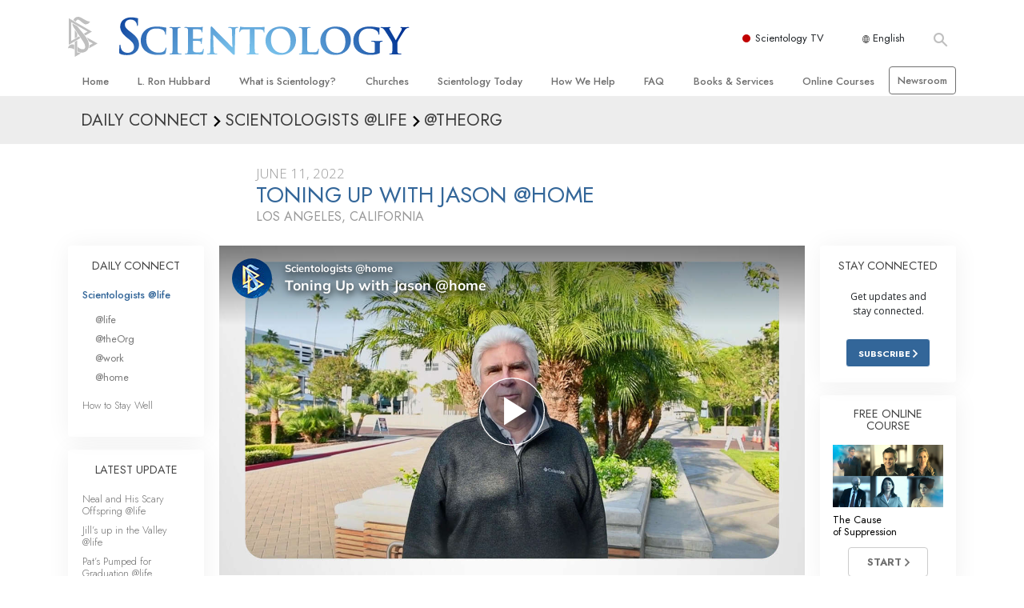

--- FILE ---
content_type: text/html; charset=utf-8
request_url: https://www.scientology.tv/series/scientologists-at-home/clips/toning-up-with-jason-home?_=1768919973682
body_size: 40418
content:
<!DOCTYPE html>

<html data-orgid="" lang="en" itemscope itemtype="http://schema.org/WebPage">








<head>
	<meta charset="utf-8">
	<meta http-equiv="X-UA-Compatible" content="IE=edge">
	<meta name="viewport" content="width=device-width, initial-scale=1, shrink-to-fit=no">
    
    <title>Toning Up with Jason @home</title>
<meta property="local-search-title" content="Toning Up with Jason @home" />
<link rel="alternate" type="application/rss+xml" title="Toning Up with Jason @home" href="/rss.xml" />

<meta name="facebook-domain-verification" content="80bugmtq9ry185vfk4isvud1e9ptdv" /> 








<meta itemprop="datePublished" content="2022-06-11" />
<meta itemprop="publisher" content="Scientology TV" />
<meta property="article:published_time" content="2022-06-11T06:00:00-0700" />

<meta property="fb:admins" content="633862040" />


<meta property="fb:app_id" content="1622083254554904" />



    
    









<meta name="description" content="Jason is a dedicated student at the Church of Scientology Los Angeles." />


<!-- OG Tags for video embeds -->









  <meta property="og:url" content="https://www.scientology.tv/series/scientologists-at-home/clips/toning-up-with-jason-home?_=1768919973682">
  <meta property="og:video:type" content="text/html">
  <meta property="og:video:url" content="https://www.scientology.tv/series/scientologists-at-home/clips/toning-up-with-jason-home?_=1768919973682&amp;iframe=1">
  <meta property="og:video:secure_url" content="https://www.scientology.tv/series/scientologists-at-home/clips/toning-up-with-jason-home?_=1768919973682&amp;iframe=1">
  <meta property="og:video:width" content="800">
  <meta property="og:video:height" content="600">
  <meta name="twitter:player" content="https://www.scientology.tv/series/scientologists-at-home/clips/toning-up-with-jason-home?_=1768919973682&amp;iframe=1">
  <meta name="twitter:player:stream:content_type" content="text/html">
  <meta name="twitter:player:width" content="800">
  <meta name="twitter:player:height" content="600">
  <meta property="twitter:card" content="player">




<meta property="og:site_name" content="Scientology Network" />
<meta property="og:title" content="Toning Up with Jason @home" />
<meta property="og:description" content="Jason is a dedicated student at the Church of Scientology Los Angeles." />
<meta property="og:image" content="https://files.scientology.org/imagecache/cropfit@cr=0,0,1920,1080@qa=85/data/www.scientology.tv/series/scientologists-at-home/scientologists-at-home-jason-a3188899_en.jpg?k=87_-93sqnE" />
<meta name="twitter:title" content="Toning Up with Jason @home">
<meta name="twitter:description" content="Jason is a dedicated student at the Church of Scientology Los Angeles." >
<meta name="twitter:image" content="https://files.scientology.org/imagecache/cropfit@cr=0,0,1920,1080@qa=85/data/www.scientology.tv/series/scientologists-at-home/scientologists-at-home-jason-a3188899_en.jpg?k=87_-93sqnE">
<!-- End OG Tags -->



<!-- check if page is translated -->


<link rel="canonical" href="https://www.scientology.tv/series/scientologists-at-home/clips/toning-up-with-jason-home" />




<link rel="alternate" hreflang="en" href="https://cw.scientology.tv/series/scientologists-at-home/clips/toning-up-with-jason-home" />



<link rel="alternate" hreflang="en" href="https://www.scientology.tv/series/scientologists-at-home/clips/toning-up-with-jason-home" />



<link rel="alternate" hreflang="da" href="https://www.scientology.tv/da/series/scientologists-at-home/clips/toning-up-with-jason-home" />



<link rel="alternate" hreflang="de" href="https://www.scientology.tv/de/series/scientologists-at-home/clips/toning-up-with-jason-home" />



<link rel="alternate" hreflang="el" href="https://www.scientology.tv/el/series/scientologists-at-home/clips/toning-up-with-jason-home" />



<link rel="alternate" hreflang="es" href="https://www.scientology.tv/es/series/scientologists-at-home/clips/toning-up-with-jason-home" />



<link rel="alternate" hreflang="es-ES" href="https://www.scientology.tv/es-ES/series/scientologists-at-home/clips/toning-up-with-jason-home" />



<link rel="alternate" hreflang="he" href="https://www.scientology.tv/he/series/scientologists-at-home/clips/toning-up-with-jason-home" />



<link rel="alternate" hreflang="hu" href="https://www.scientology.tv/hu/series/scientologists-at-home/clips/toning-up-with-jason-home" />



<link rel="alternate" hreflang="it" href="https://www.scientology.tv/it/series/scientologists-at-home/clips/toning-up-with-jason-home" />



<link rel="alternate" hreflang="ja" href="https://www.scientology.tv/ja/series/scientologists-at-home/clips/toning-up-with-jason-home" />



<link rel="alternate" hreflang="nl" href="https://www.scientology.tv/nl/series/scientologists-at-home/clips/toning-up-with-jason-home" />



<link rel="alternate" hreflang="no" href="https://www.scientology.tv/no/series/scientologists-at-home/clips/toning-up-with-jason-home" />



<link rel="alternate" hreflang="pt" href="https://www.scientology.tv/pt/series/scientologists-at-home/clips/toning-up-with-jason-home" />



<link rel="alternate" hreflang="ru" href="https://www.scientology.tv/ru/series/scientologists-at-home/clips/toning-up-with-jason-home" />



<link rel="alternate" hreflang="sv" href="https://www.scientology.tv/sv/series/scientologists-at-home/clips/toning-up-with-jason-home" />



<link rel="alternate" hreflang="zh" href="https://www.scientology.tv/zh/series/scientologists-at-home/clips/toning-up-with-jason-home" />



<link rel="alternate" hreflang="fr" href="https://www.scientology.tv/fr/series/scientologists-at-home/clips/toning-up-with-jason-home" />






<script type="application/ld+json">
[
  {
    "@context": "http://schema.org",
    "@type": "WebSite",
    "url": "https://www.scientology.tv/",
    "potentialAction": {
      "@type": "SearchAction",
      "target": "https://www.scientology.tv/search?query={search_term_string}",
      "query-input": "required name=search_term_string"
    }
  },
  {
    "@context": "http://schema.org",
    "@type": "Organization",
    "url": "https://www.scientology.tv",
    "logo": "https://www.scientology.tv/images/scientology-network-logo.jpg",
    "name": "Scientology Network",
    "sameAs": [
      "https://www.facebook.com/scientologytv",
      "https://twitter.com/scientologytv",
      "https://www.instagram.com/scientologytv/"
    ]
  },
  {
    "@context":"http://schema.org",
    "@type":"TelevisionChannel",
    "name": "Scientology Network",
    "broadcastChannelId":"320",
    "broadcastServiceTier":"Premium",
    "inBroadcastLineup":{
      "@type":"CableOrSatelliteService",
      "name": "DIRECTV"
    },
    "providesBroadcastService":{
      "@type":"BroadcastService",
      "name": "Scientology TV",
      "broadcastDisplayName": "Scientology Network",
      "broadcastAffiliateOf":{
        "@type":"Organization",
        "name":"Scientology Network"
      }
    }
  }
]
</script>










<script type="application/ld+json">
  {
    "@context": "http://schema.org",
    "@type": "VideoObject",
    "name": "Toning Up with Jason @home",
    "description": "Jason is a dedicated student at the Church of Scientology Los Angeles.",
    "contentUrl": "https://www.scientology.tv/video-playback/scientologists-at-home-jason-a3188899_en/master.m3u8",
    "thumbnailUrl": [
      "https://files.scientology.org/imagecache/cropfit@w=1280@qa=80/data/www.scientology.tv/series/scientologists-at-home/scientologists-at-home-jason-a3188899_en.jpg?k=dhEhw06Kwd"
     ],
    "uploadDate": "2022-06-11T06:00:00-0700",
    "embedUrl": "https://www.scientology.tv/series/scientologists-at-home/clips/toning-up-with-jason-home?_=1768919973682?iframe=1"
  }

</script>



<script type="application/ld+json">

{
    "@context": ["http://schema.org", {"@language": "en"}],
    "@id": "/series/scientologists-at-home/clips/toning-up-with-jason-home?_=1768919973682",
    "@type": "TVEpisode",
    "url": "https://www.scientology.tv/series/scientologists-at-home/clips/toning-up-with-jason-home?_=1768919973682",
    "name": "Toning Up with Jason @home",
    
    
      

      
        "episodeNumber": 3319,
        "partOfSeason":
        {
            "@type": "TVSeason",
            "seasonNumber": 1
        },
      
    

    
      
        "partOfSeries":
        {
            "@type": "TVSeries",
          
          
            "name": "Scientologists @home",
          
          "@id": "/series/scientologists-at-life/",
          "sameAs": "/series/scientologists-at-life/"
        },
      
    
    "releasedEvent":
    {
        "@type": "PublicationEvent",
        "startDate": "2022-06-11"
    },
    
    "potentialAction": [
    {
        "@type": "WatchAction",
        "target":
        {
            "@type": "EntryPoint",
            "urlTemplate": "https://www.scientology.tv/series/scientologists-at-home/clips/toning-up-with-jason-home?_=1768919973682?utm_source=google-knowledge",
            "inLanguage": "en",
            "actionPlatform": [
                "http://schema.org/DesktopWebPlatform",
                "http://schema.org/MobileWebPlatform",
                "http://schema.org/AndroidPlatform",
                "http://schema.org/IOSPlatform"
            ]
          
        },
        "expectsAcceptanceOf": [
        {
            "@type": "Offer",
            "category": "free",
            "availabilityEnds": "2032-06-11T06:00:00-0700",
            "availabilityStarts": "2022-06-11T06:00:00-0700",
            "name": "High Definition",
            "price": 0.00,
            "eligibleRegion": 
    
    [
        {"@type": "Country","name": "AF"},{"@type": "Country","name": "AL"},{"@type": "Country","name": "DZ"},{"@type": "Country","name": "AS"},{"@type": "Country","name": "AD"},{"@type": "Country","name": "AO"},{"@type": "Country","name": "AI"},{"@type": "Country","name": "AQ"},{"@type": "Country","name": "AG"},{"@type": "Country","name": "AR"},{"@type": "Country","name": "AM"},{"@type": "Country","name": "AW"},{"@type": "Country","name": "AU"},{"@type": "Country","name": "AT"},{"@type": "Country","name": "AZ"},{"@type": "Country","name": "BS"},{"@type": "Country","name": "BH"},{"@type": "Country","name": "BD"},{"@type": "Country","name": "BB"},{"@type": "Country","name": "BY"},{"@type": "Country","name": "BE"},{"@type": "Country","name": "BZ"},{"@type": "Country","name": "BJ"},{"@type": "Country","name": "BM"},{"@type": "Country","name": "BT"},{"@type": "Country","name": "BO"},{"@type": "Country","name": "BQ"},{"@type": "Country","name": "BA"},{"@type": "Country","name": "BW"},{"@type": "Country","name": "BV"},{"@type": "Country","name": "BR"},{"@type": "Country","name": "IO"},{"@type": "Country","name": "BN"},{"@type": "Country","name": "BG"},{"@type": "Country","name": "BF"},{"@type": "Country","name": "BI"},{"@type": "Country","name": "CV"},{"@type": "Country","name": "KH"},{"@type": "Country","name": "CM"},{"@type": "Country","name": "CA"},{"@type": "Country","name": "KY"},{"@type": "Country","name": "CF"},{"@type": "Country","name": "TD"},{"@type": "Country","name": "CL"},{"@type": "Country","name": "CN"},{"@type": "Country","name": "CX"},{"@type": "Country","name": "CC"},{"@type": "Country","name": "CO"},{"@type": "Country","name": "KM"},{"@type": "Country","name": "CD"},{"@type": "Country","name": "CG"},{"@type": "Country","name": "CK"},{"@type": "Country","name": "CR"},{"@type": "Country","name": "HR"},{"@type": "Country","name": "CU"},{"@type": "Country","name": "CW"},{"@type": "Country","name": "CY"},{"@type": "Country","name": "CZ"},{"@type": "Country","name": "CI"},{"@type": "Country","name": "DK"},{"@type": "Country","name": "DJ"},{"@type": "Country","name": "DM"},{"@type": "Country","name": "DO"},{"@type": "Country","name": "EC"},{"@type": "Country","name": "EG"},{"@type": "Country","name": "SV"},{"@type": "Country","name": "GQ"},{"@type": "Country","name": "ER"},{"@type": "Country","name": "EE"},{"@type": "Country","name": "SZ"},{"@type": "Country","name": "ET"},{"@type": "Country","name": "FK"},{"@type": "Country","name": "FO"},{"@type": "Country","name": "FJ"},{"@type": "Country","name": "FI"},{"@type": "Country","name": "FR"},{"@type": "Country","name": "GF"},{"@type": "Country","name": "PF"},{"@type": "Country","name": "TF"},{"@type": "Country","name": "GA"},{"@type": "Country","name": "GM"},{"@type": "Country","name": "GE"},{"@type": "Country","name": "DE"},{"@type": "Country","name": "GH"},{"@type": "Country","name": "GI"},{"@type": "Country","name": "GR"},{"@type": "Country","name": "GL"},{"@type": "Country","name": "GD"},{"@type": "Country","name": "GP"},{"@type": "Country","name": "GU"},{"@type": "Country","name": "GT"},{"@type": "Country","name": "GG"},{"@type": "Country","name": "GN"},{"@type": "Country","name": "GW"},{"@type": "Country","name": "GY"},{"@type": "Country","name": "HT"},{"@type": "Country","name": "HM"},{"@type": "Country","name": "VA"},{"@type": "Country","name": "HN"},{"@type": "Country","name": "HK"},{"@type": "Country","name": "HU"},{"@type": "Country","name": "IS"},{"@type": "Country","name": "IN"},{"@type": "Country","name": "ID"},{"@type": "Country","name": "IR"},{"@type": "Country","name": "IQ"},{"@type": "Country","name": "IE"},{"@type": "Country","name": "IM"},{"@type": "Country","name": "IL"},{"@type": "Country","name": "IT"},{"@type": "Country","name": "JM"},{"@type": "Country","name": "JP"},{"@type": "Country","name": "JE"},{"@type": "Country","name": "JO"},{"@type": "Country","name": "KZ"},{"@type": "Country","name": "KE"},{"@type": "Country","name": "KI"},{"@type": "Country","name": "KP"},{"@type": "Country","name": "KR"},{"@type": "Country","name": "KW"},{"@type": "Country","name": "KG"},{"@type": "Country","name": "LA"},{"@type": "Country","name": "LV"},{"@type": "Country","name": "LB"},{"@type": "Country","name": "LS"},{"@type": "Country","name": "LR"},{"@type": "Country","name": "LY"},{"@type": "Country","name": "LI"},{"@type": "Country","name": "LT"},{"@type": "Country","name": "LU"},{"@type": "Country","name": "MO"},{"@type": "Country","name": "MK"},{"@type": "Country","name": "MG"},{"@type": "Country","name": "MW"},{"@type": "Country","name": "MY"},{"@type": "Country","name": "MV"},{"@type": "Country","name": "ML"},{"@type": "Country","name": "MT"},{"@type": "Country","name": "MH"},{"@type": "Country","name": "MQ"},{"@type": "Country","name": "MR"},{"@type": "Country","name": "MU"},{"@type": "Country","name": "YT"},{"@type": "Country","name": "MX"},{"@type": "Country","name": "FM"},{"@type": "Country","name": "MD"},{"@type": "Country","name": "MC"},{"@type": "Country","name": "MN"},{"@type": "Country","name": "ME"},{"@type": "Country","name": "MS"},{"@type": "Country","name": "MA"},{"@type": "Country","name": "MZ"},{"@type": "Country","name": "MM"},{"@type": "Country","name": "NA"},{"@type": "Country","name": "NR"},{"@type": "Country","name": "NP"},{"@type": "Country","name": "NL"},{"@type": "Country","name": "NC"},{"@type": "Country","name": "NZ"},{"@type": "Country","name": "NI"},{"@type": "Country","name": "NE"},{"@type": "Country","name": "NG"},{"@type": "Country","name": "NU"},{"@type": "Country","name": "NF"},{"@type": "Country","name": "MP"},{"@type": "Country","name": "NO"},{"@type": "Country","name": "OM"},{"@type": "Country","name": "PK"},{"@type": "Country","name": "PW"},{"@type": "Country","name": "PS"},{"@type": "Country","name": "PA"},{"@type": "Country","name": "PG"},{"@type": "Country","name": "PY"},{"@type": "Country","name": "PE"},{"@type": "Country","name": "PH"},{"@type": "Country","name": "PN"},{"@type": "Country","name": "PL"},{"@type": "Country","name": "PT"},{"@type": "Country","name": "PR"},{"@type": "Country","name": "QA"},{"@type": "Country","name": "RO"},{"@type": "Country","name": "RU"},{"@type": "Country","name": "RW"},{"@type": "Country","name": "RE"},{"@type": "Country","name": "BL"},{"@type": "Country","name": "SH"},{"@type": "Country","name": "KN"},{"@type": "Country","name": "LC"},{"@type": "Country","name": "MF"},{"@type": "Country","name": "PM"},{"@type": "Country","name": "VC"},{"@type": "Country","name": "WS"},{"@type": "Country","name": "SM"},{"@type": "Country","name": "ST"},{"@type": "Country","name": "SA"},{"@type": "Country","name": "SN"},{"@type": "Country","name": "RS"},{"@type": "Country","name": "SC"},{"@type": "Country","name": "SL"},{"@type": "Country","name": "SG"},{"@type": "Country","name": "SX"},{"@type": "Country","name": "SK"},{"@type": "Country","name": "SI"},{"@type": "Country","name": "SB"},{"@type": "Country","name": "SO"},{"@type": "Country","name": "ZA"},{"@type": "Country","name": "GS"},{"@type": "Country","name": "SS"},{"@type": "Country","name": "ES"},{"@type": "Country","name": "LK"},{"@type": "Country","name": "SD"},{"@type": "Country","name": "SR"},{"@type": "Country","name": "SJ"},{"@type": "Country","name": "SE"},{"@type": "Country","name": "CH"},{"@type": "Country","name": "SY"},{"@type": "Country","name": "TW"},{"@type": "Country","name": "TJ"},{"@type": "Country","name": "TZ"},{"@type": "Country","name": "TH"},{"@type": "Country","name": "TL"},{"@type": "Country","name": "TG"},{"@type": "Country","name": "TK"},{"@type": "Country","name": "TO"},{"@type": "Country","name": "TT"},{"@type": "Country","name": "TN"},{"@type": "Country","name": "TR"},{"@type": "Country","name": "TM"},{"@type": "Country","name": "TC"},{"@type": "Country","name": "TV"},{"@type": "Country","name": "UG"},{"@type": "Country","name": "UA"},{"@type": "Country","name": "AE"},{"@type": "Country","name": "GB"},{"@type": "Country","name": "UM"},{"@type": "Country","name": "US"},{"@type": "Country","name": "UY"},{"@type": "Country","name": "UZ"},{"@type": "Country","name": "VU"},{"@type": "Country","name": "VE"},{"@type": "Country","name": "VN"},{"@type": "Country","name": "VG"},{"@type": "Country","name": "VI"},{"@type": "Country","name": "WF"},{"@type": "Country","name": "EH"},{"@type": "Country","name": "YE"},{"@type": "Country","name": "ZM"},{"@type": "Country","name": "ZW"}
    ]
,
            "priceCurrency": "USD"
        }]
    },
    {
        "@type":"ViewAction",
        "target":[
            {
              "@type":"EntryPoint",
              "urlTemplate": "https://www.scientology.tv/series/scientologists-at-home/clips/toning-up-with-jason-home?_=1768919973682?utm_source=google-knowledge",
              "inLanguage": "en",
              "actionPlatform":[
                     "http://schema.org/DesktopWebPlatform",
                     "http://schema.org/IOSPlatform",
                     "http://schema.org/AndroidPlatform"
                ]
            }
        ],
        "expectsAcceptanceOf": [
          {
              "@type": "Offer",
              "availabilityEnds": "2032-06-11T06:00:00-0700",
              "availabilityStarts": "2022-06-11T06:00:00-0700",
              "eligibleRegion": 
    
    [
        {"@type": "Country","name": "AF"},{"@type": "Country","name": "AL"},{"@type": "Country","name": "DZ"},{"@type": "Country","name": "AS"},{"@type": "Country","name": "AD"},{"@type": "Country","name": "AO"},{"@type": "Country","name": "AI"},{"@type": "Country","name": "AQ"},{"@type": "Country","name": "AG"},{"@type": "Country","name": "AR"},{"@type": "Country","name": "AM"},{"@type": "Country","name": "AW"},{"@type": "Country","name": "AU"},{"@type": "Country","name": "AT"},{"@type": "Country","name": "AZ"},{"@type": "Country","name": "BS"},{"@type": "Country","name": "BH"},{"@type": "Country","name": "BD"},{"@type": "Country","name": "BB"},{"@type": "Country","name": "BY"},{"@type": "Country","name": "BE"},{"@type": "Country","name": "BZ"},{"@type": "Country","name": "BJ"},{"@type": "Country","name": "BM"},{"@type": "Country","name": "BT"},{"@type": "Country","name": "BO"},{"@type": "Country","name": "BQ"},{"@type": "Country","name": "BA"},{"@type": "Country","name": "BW"},{"@type": "Country","name": "BV"},{"@type": "Country","name": "BR"},{"@type": "Country","name": "IO"},{"@type": "Country","name": "BN"},{"@type": "Country","name": "BG"},{"@type": "Country","name": "BF"},{"@type": "Country","name": "BI"},{"@type": "Country","name": "CV"},{"@type": "Country","name": "KH"},{"@type": "Country","name": "CM"},{"@type": "Country","name": "CA"},{"@type": "Country","name": "KY"},{"@type": "Country","name": "CF"},{"@type": "Country","name": "TD"},{"@type": "Country","name": "CL"},{"@type": "Country","name": "CN"},{"@type": "Country","name": "CX"},{"@type": "Country","name": "CC"},{"@type": "Country","name": "CO"},{"@type": "Country","name": "KM"},{"@type": "Country","name": "CD"},{"@type": "Country","name": "CG"},{"@type": "Country","name": "CK"},{"@type": "Country","name": "CR"},{"@type": "Country","name": "HR"},{"@type": "Country","name": "CU"},{"@type": "Country","name": "CW"},{"@type": "Country","name": "CY"},{"@type": "Country","name": "CZ"},{"@type": "Country","name": "CI"},{"@type": "Country","name": "DK"},{"@type": "Country","name": "DJ"},{"@type": "Country","name": "DM"},{"@type": "Country","name": "DO"},{"@type": "Country","name": "EC"},{"@type": "Country","name": "EG"},{"@type": "Country","name": "SV"},{"@type": "Country","name": "GQ"},{"@type": "Country","name": "ER"},{"@type": "Country","name": "EE"},{"@type": "Country","name": "SZ"},{"@type": "Country","name": "ET"},{"@type": "Country","name": "FK"},{"@type": "Country","name": "FO"},{"@type": "Country","name": "FJ"},{"@type": "Country","name": "FI"},{"@type": "Country","name": "FR"},{"@type": "Country","name": "GF"},{"@type": "Country","name": "PF"},{"@type": "Country","name": "TF"},{"@type": "Country","name": "GA"},{"@type": "Country","name": "GM"},{"@type": "Country","name": "GE"},{"@type": "Country","name": "DE"},{"@type": "Country","name": "GH"},{"@type": "Country","name": "GI"},{"@type": "Country","name": "GR"},{"@type": "Country","name": "GL"},{"@type": "Country","name": "GD"},{"@type": "Country","name": "GP"},{"@type": "Country","name": "GU"},{"@type": "Country","name": "GT"},{"@type": "Country","name": "GG"},{"@type": "Country","name": "GN"},{"@type": "Country","name": "GW"},{"@type": "Country","name": "GY"},{"@type": "Country","name": "HT"},{"@type": "Country","name": "HM"},{"@type": "Country","name": "VA"},{"@type": "Country","name": "HN"},{"@type": "Country","name": "HK"},{"@type": "Country","name": "HU"},{"@type": "Country","name": "IS"},{"@type": "Country","name": "IN"},{"@type": "Country","name": "ID"},{"@type": "Country","name": "IR"},{"@type": "Country","name": "IQ"},{"@type": "Country","name": "IE"},{"@type": "Country","name": "IM"},{"@type": "Country","name": "IL"},{"@type": "Country","name": "IT"},{"@type": "Country","name": "JM"},{"@type": "Country","name": "JP"},{"@type": "Country","name": "JE"},{"@type": "Country","name": "JO"},{"@type": "Country","name": "KZ"},{"@type": "Country","name": "KE"},{"@type": "Country","name": "KI"},{"@type": "Country","name": "KP"},{"@type": "Country","name": "KR"},{"@type": "Country","name": "KW"},{"@type": "Country","name": "KG"},{"@type": "Country","name": "LA"},{"@type": "Country","name": "LV"},{"@type": "Country","name": "LB"},{"@type": "Country","name": "LS"},{"@type": "Country","name": "LR"},{"@type": "Country","name": "LY"},{"@type": "Country","name": "LI"},{"@type": "Country","name": "LT"},{"@type": "Country","name": "LU"},{"@type": "Country","name": "MO"},{"@type": "Country","name": "MK"},{"@type": "Country","name": "MG"},{"@type": "Country","name": "MW"},{"@type": "Country","name": "MY"},{"@type": "Country","name": "MV"},{"@type": "Country","name": "ML"},{"@type": "Country","name": "MT"},{"@type": "Country","name": "MH"},{"@type": "Country","name": "MQ"},{"@type": "Country","name": "MR"},{"@type": "Country","name": "MU"},{"@type": "Country","name": "YT"},{"@type": "Country","name": "MX"},{"@type": "Country","name": "FM"},{"@type": "Country","name": "MD"},{"@type": "Country","name": "MC"},{"@type": "Country","name": "MN"},{"@type": "Country","name": "ME"},{"@type": "Country","name": "MS"},{"@type": "Country","name": "MA"},{"@type": "Country","name": "MZ"},{"@type": "Country","name": "MM"},{"@type": "Country","name": "NA"},{"@type": "Country","name": "NR"},{"@type": "Country","name": "NP"},{"@type": "Country","name": "NL"},{"@type": "Country","name": "NC"},{"@type": "Country","name": "NZ"},{"@type": "Country","name": "NI"},{"@type": "Country","name": "NE"},{"@type": "Country","name": "NG"},{"@type": "Country","name": "NU"},{"@type": "Country","name": "NF"},{"@type": "Country","name": "MP"},{"@type": "Country","name": "NO"},{"@type": "Country","name": "OM"},{"@type": "Country","name": "PK"},{"@type": "Country","name": "PW"},{"@type": "Country","name": "PS"},{"@type": "Country","name": "PA"},{"@type": "Country","name": "PG"},{"@type": "Country","name": "PY"},{"@type": "Country","name": "PE"},{"@type": "Country","name": "PH"},{"@type": "Country","name": "PN"},{"@type": "Country","name": "PL"},{"@type": "Country","name": "PT"},{"@type": "Country","name": "PR"},{"@type": "Country","name": "QA"},{"@type": "Country","name": "RO"},{"@type": "Country","name": "RU"},{"@type": "Country","name": "RW"},{"@type": "Country","name": "RE"},{"@type": "Country","name": "BL"},{"@type": "Country","name": "SH"},{"@type": "Country","name": "KN"},{"@type": "Country","name": "LC"},{"@type": "Country","name": "MF"},{"@type": "Country","name": "PM"},{"@type": "Country","name": "VC"},{"@type": "Country","name": "WS"},{"@type": "Country","name": "SM"},{"@type": "Country","name": "ST"},{"@type": "Country","name": "SA"},{"@type": "Country","name": "SN"},{"@type": "Country","name": "RS"},{"@type": "Country","name": "SC"},{"@type": "Country","name": "SL"},{"@type": "Country","name": "SG"},{"@type": "Country","name": "SX"},{"@type": "Country","name": "SK"},{"@type": "Country","name": "SI"},{"@type": "Country","name": "SB"},{"@type": "Country","name": "SO"},{"@type": "Country","name": "ZA"},{"@type": "Country","name": "GS"},{"@type": "Country","name": "SS"},{"@type": "Country","name": "ES"},{"@type": "Country","name": "LK"},{"@type": "Country","name": "SD"},{"@type": "Country","name": "SR"},{"@type": "Country","name": "SJ"},{"@type": "Country","name": "SE"},{"@type": "Country","name": "CH"},{"@type": "Country","name": "SY"},{"@type": "Country","name": "TW"},{"@type": "Country","name": "TJ"},{"@type": "Country","name": "TZ"},{"@type": "Country","name": "TH"},{"@type": "Country","name": "TL"},{"@type": "Country","name": "TG"},{"@type": "Country","name": "TK"},{"@type": "Country","name": "TO"},{"@type": "Country","name": "TT"},{"@type": "Country","name": "TN"},{"@type": "Country","name": "TR"},{"@type": "Country","name": "TM"},{"@type": "Country","name": "TC"},{"@type": "Country","name": "TV"},{"@type": "Country","name": "UG"},{"@type": "Country","name": "UA"},{"@type": "Country","name": "AE"},{"@type": "Country","name": "GB"},{"@type": "Country","name": "UM"},{"@type": "Country","name": "US"},{"@type": "Country","name": "UY"},{"@type": "Country","name": "UZ"},{"@type": "Country","name": "VU"},{"@type": "Country","name": "VE"},{"@type": "Country","name": "VN"},{"@type": "Country","name": "VG"},{"@type": "Country","name": "VI"},{"@type": "Country","name": "WF"},{"@type": "Country","name": "EH"},{"@type": "Country","name": "YE"},{"@type": "Country","name": "ZM"},{"@type": "Country","name": "ZW"}
    ]
,
              "name": "High Definition",
              "category": "free",
              "price": 0.00,
              "priceCurrency": "USD"
          }
      ]
    }
    ],
    
  
    
    "image": [
        "https://files.scientology.org/imagecache/cropfit@w=1280@qa=80/data/www.scientology.tv/series/scientologists-at-home/scientologists-at-home-jason-a3188899_en.jpg?k=dhEhw06Kwd"
    ],
    
    "description": "Jason is a dedicated student at the Church of Scientology Los Angeles."
}
</script>



<script type="application/ld+json">
{
  "@context": "http://schema.org",
  "@type": "BreadcrumbList",
  "itemListElement": [{
    "@type": "ListItem",
    "position": 1,
    "item": {
      "@id": "https://www.scientology.tv/",
      "name": "Scientology Network"
    }
  }

  

  
    
    
    
    ,{
      "@type": "ListItem",
      "position": 2,
      "item": {
        "@id": "/series/scientologists-at-life/",
        "name": "Scientologists @life"
      }
      
    }
    
    ,{
      "@type": "ListItem",
      "position": 3,
      "item": {
        "@id": "/series/scientologists-at-home/clips/toning-up-with-jason-home?_=1768919973682",
        "name": "Toning Up with Jason @home"
      }
      
    }
  
 ]
}
</script>
<!-- https://developers.google.com/actions/media/tv-movies-specification -->






    

    <!-- https://browser-update.org/ -->

<!-- <script> 
MAKE IT ASYNCH !!!!
var $buoop = {vs:{i:10,f:-4,o:-4,s:8,c:-4},api:4}; 
function $buo_f(){ 
 var e = document.createElement("script"); 
 e.src = "//browser-update.org/update.min.js"; 
 document.body.appendChild(e);
};
try {document.addEventListener("DOMContentLoaded", $buo_f,false)}
catch(e){window.attachEvent("onload", $buo_f)}
</script> -->
    
    <script>
WebFontConfig = {
    google: {
        families: [
            'Mulish:200,700',
            
            
            
            
            
            'Barlow Condensed:500',
            'Montserrat:300,400,500,600,700,300i,400i,500i,600i,700i&display=swap',
        ]
    },
    custom: {
        // families: ['icomoon',' mulish','oswald'],
        urls: [
            '/css/fonts.css',
            
        ]
    }
};


(function(d) {
    var wf = d.createElement('script'),
        s = d.scripts[0];
    wf.src = 'https://ajax.googleapis.com/ajax/libs/webfont/1.6.26/webfont.js';
    wf.async = true;
    s.parentNode.insertBefore(wf, s);
})(document);
</script>

<link href="https://fonts.googleapis.com/css2?family=Open+Sans:ital,wdth,wght@0,75..100,300..800;1,75..100,300..800&display=swap" rel="stylesheet">


    <link rel="shortcut icon" type="image/x-icon" href="/favicon.ico" />
    <link rel="apple-touch-icon" sizes="180x180" href="/favicons/apple-touch-icon.png">
    <link rel="icon" type="image/png" href="/favicons/favicon-32x32.png" sizes="32x32">
    <link rel="icon" type="image/png" href="/favicons/favicon-16x16.png" sizes="16x16">
    <link rel="manifest" href="/manifest.json">
    <link rel="mask-icon" href="/favicons/safari-pinned-tab.svg" color="#5bbad5">
    <meta name="theme-color" content="#29476b">
    <meta name="apple-itunes-app" content="app-id=1260133757, app-argument=https://www.scientology.tv/series/scientologists-at-home/clips/toning-up-with-jason-home?_=1768919973682">

    <!-- preload -->
    
        
        
        <link rel="preload" as="image" href="https://files.scientology.org/imagecache/cropfit@w=1280@qa=60/data/www.scientology.tv/series/scientologists-at-home/scientologists-at-home-jason-a3188899_en.jpg?k=I50aRrhRMK" />
    


    <!-- Start SmartBanner configuration -->
    <meta name="smartbanner:title" content="Scientology TV">
    <meta name="smartbanner:author" content=" ">
    <meta name="smartbanner:price" content="Free">
    <meta name="smartbanner:price-suffix-apple" content=" on the App Store">
    <meta name="smartbanner:price-suffix-google" content=" In Google Play">
    <meta name="smartbanner:button" content="VIEW">
    <meta name="smartbanner:icon-apple" content="/android-chrome-192x192.png">
    <meta name="smartbanner:icon-google" content="/android-chrome-192x192.png">
    <meta name="smartbanner:button-url-apple" content="https://itunes.apple.com/us/app/scientology-network/id1260133757">
    <meta name="smartbanner:button-url-google" content="https://play.google.com/store/apps/details?id=org.scientology.android.tv.mobile.app">
    <meta name="smartbanner:enabled-platforms" content="android,ios">

    <!-- 1 week -->
    <meta name="smartbanner:hide-ttl" content="604800000">
    <!-- End SmartBanner configuration -->

    
    <link rel="stylesheet" href="/scss2/_combined.css?_=1207f">
    <style>
        a.primary-nav-item--link {
            color: #fff;
        }
    </style>
    

    
        


<script src="https://tr.standardadmin.org/tr2.js" async></script>
<script>
  var _tr = window._tr || [];
</script>


<script>
  window.dataLayer = window.dataLayer || [];
  function gtag(){dataLayer.push(arguments);}
</script>



<!-- Global site tag (gtag.js) - Google Analytics -->
<script async src="https://www.googletagmanager.com/gtag/js?id=G-Q1G4LDB92D"></script>
<script>
  window.dataLayer = window.dataLayer || [];
  function gtag(){dataLayer.push(arguments);}

  gtag('consent', 'default', {
    'ad_storage': 'denied',
    'analytics_storage': 'denied',
    'functionality_storage': 'denied',
    'personalization_storage': 'denied',
    'wait_for_update': 500 // Wait until baner loads
  });

  window.gtagConsentV2 = true;

  gtag('js', new Date());

  //  GA4
  gtag('config', 'G-Q1G4LDB92D', {
    send_page_view: false
  });
  
  

  
  
   gtag('config', 'AW-650965982', {
    send_page_view: false
  });
  
   gtag('config', 'DC-5756302', {
      send_page_view: false
    });
   

    
    gtag('config', 'AW-16790022312', {
      send_page_view: false
    });

    
    gtag('config', 'AW-17099367989', {
      send_page_view: false
    });

</script>





<!-- Facebook Pixel Code -->
<script type="text/plain" data-cookiecategory="targeting">
!function(f,b,e,v,n,t,s)
{if(f.fbq)return;n=f.fbq=function(){n.callMethod?
n.callMethod.apply(n,arguments):n.queue.push(arguments)};
if(!f._fbq)f._fbq=n;n.push=n;n.loaded=!0;n.version='2.0';
n.queue=[];t=b.createElement(e);t.async=!0;
t.src=v;s=b.getElementsByTagName(e)[0];
s.parentNode.insertBefore(t,s)}(window,document,'script',
'https://connect.facebook.net/en_US/fbevents.js');
 
 fbq('init', '461553189900518');

 
 


fbq('init', '1429952205229041');



fbq('track', 'PageView');



</script>

<noscript><img height="1" width="1" style="display:none"
src=https://www.facebook.com/tr?id=461553189900518&ev=PageView&noscript=1
/></noscript>


<script async src="https://js.adsrvr.org/up_loader.3.0.0.js" type="text/plain" data-cookiecategory="targeting"></script>
<script type="text/plain" data-cookiecategory="targeting">
window.ttdConversionEventsLayer = window.ttdConversionEventsLayer || [];
function ttdConversionEvents() {
window.ttdConversionEventsLayer.push(arguments);
}

ttdConversionEvents("init", {
advertiserId: "4shptpn",
pixelIds: ["b2mga5g"]
});

ttdConversionEvents("event", {});
</script>
 

<script type="text/plain" data-cookiecategory="targeting">
    !function(e,t,n,s,u,a){e.twq||(s=e.twq=function(){s.exe?s.exe.apply(s,arguments):s.queue.push(arguments);
},s.version='1.1',s.queue=[],u=t.createElement(n),u.async=!0,u.src='//static.ads-twitter.com/uwt.js',
a=t.getElementsByTagName(n)[0],a.parentNode.insertBefore(u,a))}(window,document,'script');
    twq('init','o196x');
    twq('track','PageView');

    
    
</script>


<!-- End Facebook Pixel Code -->
<script type="text/plain" data-cookiecategory="performance">
    var owa_baseUrl = 'http://beacon.9165619.com/';
    var owa_cmds = owa_cmds || [];
    owa_cmds.push(['setSiteId', 'ba139b50221c9f932489737e762a4f59']);
    owa_cmds.push(['trackPageView']);
    owa_cmds.push(['trackClicks']);

    (function() {
        var _owa = document.createElement('script'); _owa.type = 'text/javascript'; _owa.async = true;
        owa_baseUrl = ('https:' == document.location.protocol ? window.owa_baseSecUrl || owa_baseUrl.replace(/http:/, 'https:') : owa_baseUrl );
        _owa.src = owa_baseUrl + 'tracker-min.js';
        var _owa_s = document.getElementsByTagName('script')[0]; _owa_s.parentNode.insertBefore(_owa, _owa_s);
    }());
</script>

<!-- Matomo -->
<script type="text/plain" data-cookiecategory="performance">
  var _paq = window._paq = window._paq || [];
  /* tracker methods like "setCustomDimension" should be called before "trackPageView" */
  _paq.push(['trackPageView']);
  _paq.push(['enableLinkTracking']);
  (function() {
    var u="https://panalytics.standardadmin.org/";
    _paq.push(['setTrackerUrl', u+'matomo.php']);
    _paq.push(['setSiteId', 'KENQAXLXNZLVZYG']); // tv 2.0
    var d=document, g=d.createElement('script'), s=d.getElementsByTagName('script')[0];
    g.async=true; g.src=u+'matomo.js'; s.parentNode.insertBefore(g,s);
  })();
</script>
<!-- End Matomo Code -->

<!-- Google Tag Manager -->
<script type="text/plain" data-cookiecategory="performance">(function(w,d,s,l,i){w[l]=w[l]||[];w[l].push({'gtm.start':
new Date().getTime(),event:'gtm.js'});var f=d.getElementsByTagName(s)[0],
j=d.createElement(s),dl=l!='dataLayer'?'&l='+l:'';j.async=true;j.src=
'https://www.googletagmanager.com/gtm.js?id='+i+dl;f.parentNode.insertBefore(j,f);
})(window,document,'script','dataLayer','GTM-5HC5ZF4');</script>
<!-- End Google Tag Manager -->


<!-- Snap Pixel Code -->
<script type="text/plain" data-cookiecategory="targeting">
  (function(e,t,n){if(e.snaptr)return;var a=e.snaptr=function()
  {a.handleRequest?a.handleRequest.apply(a,arguments):a.queue.push(arguments)};
  a.queue=[];var s='script';r=t.createElement(s);r.async=!0;
  r.src=n;var u=t.getElementsByTagName(s)[0];
  u.parentNode.insertBefore(r,u);})(window,document,
  'https://sc-static.net/scevent.min.js');
  
  snaptr('init', '527a4835-5271-4527-8e55-d5240ce0a5a6', {});
  
  snaptr('track', 'PAGE_VIEW');
  
  </script>
  <!-- End Snap Pixel Code -->





<script type="text/javascript">
    (function(c,l,a,r,i,t,y){
        c[a]=c[a]||function(){(c[a].q=c[a].q||[]).push(arguments)};
        t=l.createElement(r);t.async=1;t.src="https://www.clarity.ms/tag/"+i;
        y=l.getElementsByTagName(r)[0];y.parentNode.insertBefore(t,y);
    })(window, document, "clarity", "script", "tehn9eqcoo");
</script>

<script type="text/plain" data-cookiecategory="performance">
  window.clarity("consent", true);
  window.clarity("set", "variant", "Site 2.0");
</script>
        <!-- <script async src="/_combined/sentry.js?_=1207f"></script> -->
    

    <script>
        
        var globalLang = "en";
    </script>
   
    <script async src="/_combined/sentry.js?_=1207f"></script>
</head>






    
    
    




<body class=" tenant path-series path-series-scientologists-at-home path-series-scientologists-at-home-clips path-series-scientologists-at-home-clips-toning-up-with-jason-home type-episode playback-page  category-scientologists-at-home">
<!-- Google Tag Manager (noscript) -->
<noscript><iframe src="https://www.googletagmanager.com/ns.html?id=GTM-5HC5ZF4"
height="0" width="0" style="display:none;visibility:hidden"></iframe></noscript>
<!-- End Google Tag Manager (noscript) -->

<composebar></composebar>



















<div class="page-overlay"></div>
<div class="search">
	<div class="container">
		<button id="btn-search-close" class="btn btn--search-close" aria-label="Close search form">
			<img src="/images/close-button.svg" alt="">
		</button>
	</div>
	<form class="search__form" action="/search/">
		<input class="search__input" name="query" aria-label="Search" type="search" placeholder="" autocomplete="off" autocorrect="off" autocapitalize="off" spellcheck="false" />
		<span class="search__info">Hit enter to search or ESC to close</span>
	</form>
</div>
<!-- /search -->
<!-- Embed Modal -->
<div class="modal fade embed-modal" id="embed-modal" tabindex="-1" role="dialog" aria-labelledby="embed-modal" aria-hidden="true">
    <div class="modal-dialog modal-dialog-centered" role="document">
      <div class="modal-content login-modal-content">
        <div class="login-modal-header">
          <h3 class="modal-title relative">
              <span class="icon-embed"></span>
              Embed this video
          </h3>
          <button type="button" class="close login--close-button" data-dismiss="modal" aria-label="Close">
            <span aria-hidden="true">&times;</span>
          </button>
        </div>
        <div>

        
        
        
         

        <div class="embed-modal-example">
        </div>

        <textarea class="embed-code" id="embed_code" readonly="readonly"><div style="width: 100%;padding:56.25% 0 0 0;position:relative;"><iframe src="https://www.scientology.tv/series/scientologists-at-home/clips/toning-up-with-jason-home?_=1768919973682&amp;iframe=1" style="position:absolute;top:0;left:0;width:100%;height:100%;" frameborder="0" allow="autoplay; fullscreen" allowfullscreen=""></iframe></div></textarea>

          <div class="row mt-2">
              <div class="col-sm-6 mt-sm-0 d-flex align-items-center">
                <label class="embed-start-at__label" for="embed--start-at__checkbox">
                    <input id="embed--start-at__checkbox" type="checkbox" name="embed-start-at__checkbox">
                     Start at
                 </label>
                 <input class="embed--start-at" autocomplete="off" placeholder="" autocapitalize="none" autocorrect="off" aria-describedby="" tabindex="-1" value="0:00" disabled>
              </div>
          </div>

          <div class="d-flex justify-content-center">
              <div class="mb-4">
                <button class="btn embed--copy-btn btn-lg btn-block featured-button" data-clipboard-action="copy" data-clipboard-target="#embed_code" data-toggle="tooltip" data-placement="top" title="Copied">
                    COPY CODE
                </button>
              </div>
          </div>
        </div>
      </div>
    </div>
  </div>


  
    
    
    
    
  
<!-- Modal -->
<div class="modal fade login-modal" id="login-modal" tabindex="-1" role="dialog" aria-labelledby="login-modal" aria-hidden="true">
  <div class="modal-dialog" role="document">
    <div class="modal-content login-modal-content">
      <div class="login-modal-header">
        <img class="lazyload login-modal-header-logo" data-src="/images/scientology-network-logo-full.svg" alt="">
        <button type="button" class="close login--close-button" data-dismiss="modal" aria-label="Close">
          <span aria-hidden="true">&times;</span>
        </button>
      </div>
      <div class="container-fluid">
        
        <div class="login-form">
          <p class="login-modal-para">
            Sign in with
          </p>
          <div class="d-flex justify-content-center">
            <button type="button" class="btn btn-primary btn-lg btn-block btn-social-signin btn-google-sign-in">
              <img class="lazyload" data-src="/images/google_logo.svg"> GOOGLE
            </button>
            <button type="button" class="btn btn-primary btn-lg btn-block btn-social-signin btn-facebook-sign-in ml-3">
              <img class="lazyload" data-src="/images/facebook_logo.svg" alt="Facebook"> FACEBOOK
            </button>
          </div>
        </div>

        <p class="login-modal-para mt-5">
          Or sign in with your email
        </p>
        
         <div class="login-alert login-alert__login">
          <span class="login-error user-not-found">
            User with provided email not found.
          </span>

          <span class="login-error invalid-email">
            That email address isn’t correct.
          </span>

          <span class="login-error wrong-password">
            Please check your entry and try again.
          </span>
         </div>
        <form action="" class="login-form sign-in-form--wrapper">
          <div class="row">
              <input class="col-12 login-form--input mt-2" type="email" name="email" placeholder="Email" required autocomplete="email">
              <input class="col-12 login-form--input" type="password" name="password" placeholder="Password" required autocomplete="current-password">
              <div class="d-flex justify-content-center w-100 mt-2 mb-2">
                <button type="submit" class="btn btn-block btn-lg featured-button justify-content-center">SIGN IN</button>
              </div>
            </div>
        </form>

        <p class="login-form--forgot-text mt-0">
          Forgot username or password?
        </p>

        <button type="button" class="col-sm-12 mt-4 btn btn-lg btn-block btn-email-sign-up">Create Account</button>

      </div>
    </div>
  </div>
</div>

<!-- Modal -->
<div class="modal fade password-reset" id="password-reset" tabindex="-1" role="dialog" aria-labelledby="password-reset" aria-hidden="true">
  <div class="modal-dialog" role="document">
    <div class="modal-content login-modal-content">
      <div class="login-modal-header">
        <h3 class="modal-title">Reset Password</h3>
        <button type="button" class="close login--close-button" data-dismiss="modal" aria-label="Close">
          <span aria-hidden="true">&times;</span>
        </button>
      </div>
      <div class="container-fluid">
         <div class="login-alert login-alert__password-reset">
          <span class="login-error user-not-found">
            User with provided email not found.
          </span>
          
          <span class="login-error invalid-email">
            That email address isn’t correct.
          </span>
        </div>

        <div class="success-container">
          <h4>Follow the instructions sent to <email></email> to recover your password.</h4>
        </div>

        <form action="" class="login-form reset-password-form--wrapper">
          <div class="row">
              <input class="col-12 mt-0 login-form--input" type="email" name="email" placeholder="Email" required autocomplete="email">
              <button type="submit" class="col-12 mt-3 btn btn-primary btn-lg btn-block">RESET</button>
            </div>
        </form>

      </div>
    </div>
  </div>
</div>

<!-- Modal -->
<div class="modal fade password-change" id="password-change" tabindex="-1" role="dialog" aria-labelledby="password-change" aria-hidden="true">
  <div class="modal-dialog" role="document">
    <div class="modal-content login-modal-content">
      <div class="login-modal-header">
        <h3 class="modal-title">Change Password</h3>
        <button type="button" class="close login--close-button" data-dismiss="modal" aria-label="Close">
          <span aria-hidden="true">&times;</span>
        </button>
      </div>
      <div class="container-fluid">
         <div class="login-alert login-alert__password-change">
          <span class="login-error invalid-password">
            The password is invalid.
          </span>

          <span class="login-error firebase-output">
            
          </span>
        </div>

        <form action="" class="login-form change-password-form--wrapper">
          <div class="row">
              <input class="col-12 mt-0 mb-4 login-form--input" type="password" name="current-password" placeholder="Current Password" autocomplete="current-password" required>

              <input class="col-12 mt-0 mb-1 login-form--input" type="password" name="new-password" placeholder="New Password" autocomplete="new-password" required>

              <button type="submit" class="col-12 mt-3 btn btn-primary btn-lg btn-block">Change</button>
            </div>
        </form>

      </div>
    </div>
  </div>
</div>

<!-- Modal -->
<div class="modal fade user-info-change" id="user-info-change" tabindex="-1" role="dialog" aria-labelledby="user-info-change" aria-hidden="true">
  <div class="modal-dialog modal-dialog-centered info-change__dialog" role="document">
    <div class="modal-content login-modal-content info-change__content">
      <div class="login-modal-header">
        <h3 class="modal-title">Change Personal Information</h3>
        <button type="button" class="close login--close-button" data-dismiss="modal" aria-label="Close">
          <span aria-hidden="true">&times;</span>
        </button>
      </div>
      <div class="container-fluid">
         <div class="login-alert login-alert__user-info-change">
          <span class="login-error">
            
          </span>
        </div>


        <form action="" class="info-change__form">
          <div class="row row__account-detail">
              <div class="col-xs-12 col-md-4 col-lg-3 col-xl-4 change-password-input-label">
                  <label>
                      First Name:
                  </label>
              </div>
              <input class="col-xs-10 col-md-6 col-lg-8 login-form--input change-password-input" type="text" name="first-name" required>
          </div>

          <div class="row row__account-detail">
              <div class="col-xs-12 col-md-4 col-lg-3 col-xl-4 change-password-input-label">
                  <label>
                      Last Name:
                  </label>
              </div>
              <input class="col-xs-10 col-md-6 col-lg-8 login-form--input change-password-input" type="text" name="last-name" required>
          </div>

          <div class="row">
              <button type="submit" class="col-12 mt-3 btn btn-primary btn-lg btn-block">Change</button>
          </div>

        </form>

      </div>
    </div>
  </div>
</div>

<!-- Modal -->
<div class="modal fade login-modal" id="sign-up-modal" tabindex="-1" role="dialog" aria-labelledby="login-modal" aria-hidden="true">
  <div class="modal-dialog modal-dialog-centered" role="document">
    <div class="modal-content login-modal-content">
      <div class="login-modal-header sign-up-modal-header">
        <h3 class="modal-title">
            
            Create your free Scientology Network profile
            
        </h3>

        
        <h3 class="modal-title d-none download-modal--item">
          Sign Up to Download
        </h3>
        

        <button type="button" class="close login--close-button" data-dismiss="modal" aria-label="Close">
          <span aria-hidden="true">&times;</span>
        </button>
      </div>
      <div class="container-fluid">

        <div class="login-alert login-alert__new-account">
          <span class="login-error email-already-in-use">
            The email address is already used by another account.
          </span>
          
          <span class="login-error invalid-email">
            That email address isn’t correct.
          </span>

          <span class="login-error weak-password">
            Strong passwords have at least 6 characters and a mix of letters and numbers.
          </span>
        </div>


        <div class="login-form sign-up-form--wrapper">
          
          <div class="row">
            
              <p class="text-center login-modal-para mt-5 w-100">
                Sign up with
              </p>
            
              <div class="social-buttons d-flex justify-content-center w-100">
                  <button class="btn btn-social-signin btn-google-sign-in mt-0" name="action" value="google">
                      <span class="button-label">
                          <img class="lazyload" data-src="/images/google_logo.svg">
                          GOOGLE
                      </span>
                  </button>
                  <button class="ml-3 btn btn-social-signin btn-facebook-sign-in mt-0" name="action" value="facebook">
                      <span class="button-label">
                          <img class="lazyload" data-src="/images/facebook_logo.svg" alt="Facebook">
                          FACEBOOK
                      </span>
                  </button>
              </div>
              

              <p class="text-center login-modal-para mt-5 w-100">
                Or sign up with your email
              </p>

            </div>
          
          
          <form action="" class="sign-up-form">
            <div class="row justify-content-center">
                <div class="col-12 col-sm-6 pr-sm-2">
                  <input class="login-form--input w-100" type="text" name="firstName" placeholder="First Name" required autocomplete="given-name">
                </div>
                <div class="col-12 col-sm-6 pl-sm-2">
                  <input class="login-form--input w-100" type="text" name="lastName" placeholder="Last Name" required autocomplete="family-name">
                </div>
                <div class="col-12">
                  <input class="login-form--input w-100" type="email" name="email" placeholder="Email" required autocomplete="email">
                </div>
                <div class="col-12">
                  <input class="login-form--input w-100" type="password" name="password" placeholder="Password" required autocomplete="new-password">
                </div>

                <div class="mt-3 priv-notice-holder priv-notice-holder__white">
                  <div class="checkbox">
                      <label class="required">
                          <input type="checkbox" name="terms-and-privacy-notice" required>
                          I agree to the <a target="_blank" href="/terms.html">Terms of Use</a> and the <a target="_blank" href="/privacy-notice.html">Privacy Notice</a>.
                      </label>
                  </div>
                </div>

                <button type="submit" class="btn btn-block btn-lg featured-button justify-content-center">SIGN UP</button>
              </div>
          </form>

          

            <p class="text-center login-modal-para mt-4 w-100">
              Already have an account?
            </p>
            <button type="button" class="col-sm-12 mt-2 btn btn-lg btn-block btn-email-sign-in">Sign in instead</button>


        </div>

        <div class="success-container text-center">
          <h4 class="mt-4">
            Congratulations!
          </h4>
          <p>
            Your logon was successfully created!
          </p>
          <div class="d-flex justify-content-center">
            <button class="btn btn-block btn-lg featured-button justify-content-center" data-dismiss="modal" aria-label="Close">DONE</button>
          </div>
        </div>


      </div>
    </div>
  </div>
</div>

<div class="modal fade errorModal" id="errorModalCenter" tabindex="-1" role="dialog" aria-labelledby="errorModalCenterTitle" aria-hidden="true">
  <div class="modal-dialog" role="document">
    <div class="modal-content">
        <button type="button" class="close login-error-close" data-dismiss="modal" aria-label="Close">
          <span aria-hidden="true">&times;</span>
        </button>
      <div class="modal-body error-text">
      </div>
    </div>
  </div>
</div>


<div class="modal fade download-app-modal" id="errorModalCenter" tabindex="-1" role="dialog" aria-labelledby="errorModalCenterTitle" aria-hidden="true">
  <div class="modal-dialog" role="document">
    <div class="modal-content">
      <div class="login-modal-header">
        <h3 class="modal-title">Download Our App</h3>
        <button type="button" class="close login--close-button" data-dismiss="modal" aria-label="Close">
          <span aria-hidden="true">&times;</span>
        </button>
      </div>
      <div class="modal-body login-form--forgot-text pt-0 mt-0">
        <p style="  font-size: 1.1rem;">
          To watch this video with subtitles on your device, please download our app or open this page in <a href="https://play.google.com/store/apps/details?id=com.android.chrome">Google Chrome</a>.
        </p>

        <a class="mt-3 d-block" target="_blank" href="https://play.google.com/store/apps/details?id=org.scientology.android.tv.mobile.app&referrer=utm_source%3Dscn-tv%26utm_medium%3Dsite%26utm_term%3Dfooter-banner">
          <img class="lazyload app-icon p-0 ml-auto mr-auto" data-src="/images/google-play-badge.png" alt="">
        </a>

      </div>
    </div>
  </div>
</div>

<div class="modal fade login-modal" id="subscribe-modal" tabindex="-1" role="dialog" aria-labelledby="subscribe-modal" aria-hidden="true">
    <div class="modal-dialog modal-dialog-centered" role="document">
      <div class="modal-content login-modal-content pb-4" style="max-width: 650px;  margin: 0 auto;">
        <button type="button" class="close login--close-button" data-dismiss="modal" aria-label="Close">
          <span aria-hidden="true">&times;</span>
        </button>
        <form action="/form/scientology-network-subscribe-with-confirm.action" enctype="multipart/form-data" method="post" class="subscribe-form">
          <div class="login-modal-header mb-0">
             
              <h3 class="modal-title" data-ab="subscribe-modal-v1">
                Be the first to know what’s new
              </h3>
              <h3 class="modal-title" data-ab="subscribe-modal-v2" style="display: none;">
                Don’t miss what’s next
              </h3>
              <h3 class="modal-title" data-ab="subscribe-modal-v3" style="display: none;">
                See what everyone’s curious about
              </h3>
            
          </div>
          <input type="hidden" name="captcha" value="">
          <input type="hidden" name="_source" value="https://www.scientology.tv/series/scientologists-at-home/clips/toning-up-with-jason-home">
          <input type="hidden" name="locale" value="en">
          <input type="hidden" name="sourceurl" value="https://www.scientology.tv/series/scientologists-at-home/clips/toning-up-with-jason-home?_=1768919973682">
  
          <div class="last-button"></div>
  
          <div class="container-fluid">
  
            <div class="row subscribe-wrapper">
                <div class="col-12">
                  <p class="subscribe-modal--blurb">
                    
                    <span data-ab="subscribe-modal-v1">
                      Get updates on new episodes, upcoming specials and exclusive news from Scientology Network.
                    </span>
                    <span data-ab="subscribe-modal-v2" style="display: none;">
                      From premieres to special events and newsworthy moments—get the latest from Scientology Network as it happens.
                    </span>
                    <span data-ab="subscribe-modal-v3" style="display: none;">
                      Be the first to know about new episodes, upcoming specials and news from Scientology Network.
                    
                  </p>
                </div>
                <div class="col-12">
                  <input class="login-form--input mt-3 w-100" type="email" name="email" placeholder="Email" required autocomplete="email">
                </div>
                <div class="col-md-6">
                  <input class="login-form--input w-100 mt-3" type="text" name="firstName" placeholder="First Name" required autocomplete="given-name">
                </div>
                <div class="col-md-6">
                  <input class="login-form--input w-100 mt-3" type="text" name="lastName" placeholder="Last Name" required autocomplete="family-name">
                </div>
                <div class="col-12">
                  <div class="mt-3 priv-notice-holder priv-notice-holder__white">
                    <div class="checkbox">
                        <label class="required">
                            <input type="checkbox" name="terms-and-privacy-notice" required>
                            I agree to the <a target="_blank" href="/terms.html">Terms of Use</a> and the <a target="_blank" href="/privacy-notice.html">Privacy Notice</a>.
                        </label>
                    </div>
                  </div>
                </div>
                <div class="col-12 d-flex justify-content-center">
                  <button type="submit" class="mt-4 mb-4 btn btn-block btn-lg featured-button mb-3">
                    Subscribe
                  </button>
                </div>
            </div>
          </div>
           <!-- Workaround to avoid corrupted XHR2 request body in IE10 / IE11 -->
		      <input type="hidden" name="_dontcare">
        </form>
      </div>
    </div>
  </div>
  
  
  <!-- Thank you Modal -->
<div class="modal fade thank-you-modal" id="login-modal" tabindex="-1" role="dialog" aria-labelledby="login-modal" aria-hidden="true">
  <div class="modal-dialog" role="document">
    <div class="modal-content login-modal-content">
      <div class="login-modal-header">
        <img class="lazyload login-modal-header-logo" data-src="/images/scientology-network-logo-full.svg" alt="">
        <button type="button" class="close login--close-button" data-dismiss="modal" aria-label="Close">
          <span aria-hidden="true">&times;</span>
        </button>
      </div>
      <div class="container-fluid">
        <h3>Thank you!</h3>
        <p class="thank-you-body text-center">
          You’ve successfully subscribed to the Scientology Network. A confirmation email has been sent to your email inbox. Please verify your email.
        </p>
        <div class="d-flex justify-content-center">
          <button class="btn btn-block btn-lg featured-button justify-content-center" data-dismiss="modal" aria-label="Close">DONE</button>
        </div>
      </div>
    </div>
  </div>
</div>


<div id="outer_shell">
	<div id="shell">
		
		
		
		
		
		
		
		<div class="overall-background--wrapper">
			<!-- <div class="overall-background"></div> -->
			<picture>
				<source srcset="https://files.scientology.org/imagecache/cropfit@w=1366@fm=webp/data/www.scientology.tv/backgrounds/network-background_v3_en.jpg?k=L2jUGEc_3q" type="image/webp">
				<img class="overall-background" src="https://files.scientology.org/imagecache/cropfit@w=1366/data/www.scientology.tv/backgrounds/network-background_v3_en.jpg?k=bbgDs0VVH8" alt="Background">
			</picture>
		</div>
		<!-- <div class="overall-background__infinite"></div> -->

		<div class="sign-up-bar closed d-md-none">
	<div class="sign-up-bar--text">
		Not Signed in?
	</div>
	<div class="sign-up-bar--text">
		You’re missing out
	</div>

	<button class="btn sign-in-btn featured-button">
		Create Your Free Logon
	</button>

	<div class="sign-up-close-button">
	  	<svg width="32px" height="32px" viewBox="0 0 32 32" version="1.1" data-reactid="8"><g id="RB_RED" stroke="none" stroke-width="1" fill="none" fill-rule="evenodd" data-reactid="9"><g id="other/close" data-reactid="10"><rect id="box" x="0" y="0" width="32" height="32" data-reactid="11"></rect><path d="M25.519,8.997 L23.534,7.012 L16.274,14.243 L9.026,7 L7,9.026 L14.276,16.274 L7.012,23.534 L9.022,25.544 L16.274,18.28 L23.53,25.54 L25.515,23.554 L18.247,16.274 L25.519,8.997" id="close" fill="#FFFFFF" data-reactid="12"></path></g></g></svg>
	</div>
</div>

		
		
		
		<div class="banner-navigation">
			<div class="banner-navigation--background"></div>
			<div class="container">
				<div class="banner">
					
						<!-- Modal -->
<div class="modal fade change-timezone" id="change-timezone" tabindex="-1" role="dialog" aria-labelledby="change-timezone" aria-hidden="true">
  <div class="modal-dialog modal-dialog-centered modal-dialog__timezone-picker" role="document">
    <div class="modal-content login-modal-content timezone-picker-content">
      <div class="login-modal-header">
        <h3 class="modal-title">
        	<span class="icon-edit_location"></span>
			
        	Your Location Preference
			
        </h3>
        <button type="button" class="close login--close-button" data-dismiss="modal" aria-label="Close">
			<span class="icon-cross"></span>
        </button>
      </div>
      <div class="container-fluid pl-4 pr-4">
		<div class="schedule-location-dropdown ml-0 text-center">
			<div class="schedule-location-dropdown__current text-left">
				<span class="schedule-location-this-week-label d-none" data-location="int">
					<span class="icon-location_on schedule-location-icon"></span> International
				</span>
				<span class="schedule-location-this-week-label d-none" data-location="tpa">
					<span class="icon-location_on schedule-location-icon"></span> Tampa, FL
				</span>
				<span class="schedule-location-this-week-label d-none" data-location="la">
					<span class="icon-location_on schedule-location-icon"></span> Los Angeles, CA
				</span>
				<span class="icon-angle-down"></span>
				<ul class="schedule-location-lists">
					<li class="schedule-location-select" data-location="int">
						<span class="icon-location_on schedule-location-icon schedule-location-icon__gray"></span> International
					</li>
					<li class="schedule-location-select" data-location="tpa">
						<span class="icon-location_on schedule-location-icon schedule-location-icon__gray"></span> Tampa, FL
					</li>
					<li class="schedule-location-select" data-location="la">
						<span class="icon-location_on schedule-location-icon schedule-location-icon__gray"></span> Los Angeles, CA
					</li>
				</ul>
			</div>
		</div>

		<div class="timezone-info__details mt-4">
			
			<h4 class="modal-title timezone-info__title">
				Your Time Zone Preference
			</h4>
			

			<p class="change-timezone-para">
				It looks like you’re in: <timezone></timezone>
			</p>
	
			<input type="text" class="timezone-input-location" placeholder="Enter Your Location (i.e., Postal Code, City, etc.)">
	
		   <div class="time-clock-wrapper">
			   Your time is: <time-clock></time-clock>
		   </div>
	
		  <div class="row justify-content-end mt-4">
			  <div class="col-sm-7 mt-3 mt-sm-0">
				  <button class="btn featured-button justify-content-center btn-lg btn-block w-100 schedule--change-save-btn disabled">
					  Save Preference
				  </button>
			  </div>
		  </div>
		</div>

      </div>
    </div>
  </div>
</div><!-- 
<div class="mobile-menu-container">
    <div class="search-button-wrapper">
        <div id="btn-search" class="search-toggle">
            <img class="lazyload" data-src="/images/search-icon.svg">
        </div>
        <div id="btn-search-close"></div>
    </div>
</div> -->


<div class="offcanvas-left js-hiraku-offcanvas-active d-lg-none">
    <ul class="mobile-menu">
        <button class="mobile-menu__item mobile-menu__item--sign-in">
        	<div class="mobile-menu__item-icon">
        		<img class="lazyload" data-src="/images/sign-in_icon.svg">
        	</div>
        	<div class="mobile-menu__item-text">
        		Sign in to<br/> Scientology Network
        	</div>
        </button>

        <li>
        	<a href="/" class="mobile-menu__item">
	        	<div class="mobile-menu__item-icon">
	        		<img class="lazyload" data-src="/images/scientology-symbol-icon.svg">
	        	</div>
	        	<div class="mobile-menu__item-text">
	        		Home
	        	</div>
	        </a>
        </li>

        <li>
        	<a href="/network/david-miscavige-scientology-network-launch-special.html" class="mobile-menu__item">
	        	<div class="mobile-menu__item-icon">
	        		<img class="lazyload" data-src="/images/play-button.svg">
	        	</div>
	        	<div class="mobile-menu__item-text">
	        		Our Network
	        	</div>
	        </a>
        </li>

        <li>
        	<a href="/series/" class="mobile-menu__item">
	        	<div class="mobile-menu__item-icon">
	        		<img class="lazyload" data-src="/images/shows-icon.svg">
	        	</div>
	        	<div class="mobile-menu__item-text mobile-menu__item-text--live">
	        		Our Shows
	        	</div>
	        </a>
        </li>

        <li>
        	<a href="/tv/" class="mobile-menu__item">
	        	<div class="mobile-menu__item-icon">
	        		<img class="lazyload" data-src="/images/live-tv-icon.svg">
	        	</div>
	        	<div class="mobile-menu__item-text mobile-menu__item-text--live">
	        		Live TV
	        	</div>
	        </a>
        </li>

        <li>
        	<a href="/schedule/" class="mobile-menu__item">
	        	<div class="mobile-menu__item-icon">
	        		<img class="lazyload" data-src="/images/schedule-icon.svg">
	        	</div>
	        	<div class="mobile-menu__item-text">
	        		Schedule
	        	</div>
	        </a>
        </li>

		
         <li>
        	<a href="/news/" class="mobile-menu__item">
	        	<div class="mobile-menu__item-icon">
	        		<img class="lazyload" data-src="/images/news-icon.svg">
	        	</div>
	        	<div class="mobile-menu__item-text">
	        		News
	        	</div>
	        </a>
        </li>
        

        <!-- <li>
        	<a href="/series/documentary-showcase/" class="mobile-menu__item">
	        	<div class="mobile-menu__item-icon">
	        		<img class="lazyload" data-src="/images/shows-icon.svg">
	        	</div>
	        	<div class="mobile-menu__item-text">
	        		Documentary Showcase
	        	</div>
	        </a>
        </li>
 -->
        <li>
        	<a href="/apps/" class="mobile-menu__item">
	        	<div class="mobile-menu__item-icon">
	        		<img class="lazyload" data-src="/images/phone.svg">
	        	</div>
	        	<div class="mobile-menu__item-text">
	        		Get the app
	        	</div>
	        </a>
        </li>

        <li>
        	<a href="/search/" class="mobile-menu__item">
	        	<div class="mobile-menu__item-icon">
	        		<img class="lazyload" data-src="/images/search-icon.svg">
	        	</div>
	        	<div class="mobile-menu__item-text">
	        		Search
	        	</div>
	        </a>
        </li>

        <li>
        	<a href="/my-profile/?menu=my-list" class="mobile-menu__item">
	        	<div class="mobile-menu__item-icon mobile-menu__item-icon__icomoon">
	        		<span class="icon-star-full"></span>
	        	</div>
	        	<div class="mobile-menu__item-text">
	        		Favorites
	        	</div>
	        </a>
        </li>

        <li>
        	<a href="/my-profile/?menu=seenit" class="mobile-menu__item">
	        	<div class="mobile-menu__item-icon mobile-menu__item-icon__icomoon">
	        		<span class="icon-checkmark"></span>
	        	</div>
	        	<div class="mobile-menu__item-text">
	        		Seen it?
	        	</div>
	        </a>
        </li>

    </ul>
</div>

<a class="home-page-link" href="/">
	<div class="network-logo">
		<img src="/images/scientology-symbol.svg">
	</div>
	<div class="banner-text">
		<img src="/images/scientology-network-logo.svg?=1207f">
	</div>
</a>

<div class="primary-nav primary-nav-list__flex d-none d-lg-flex justify-content-start">
	<ul class="primary-nav-list">
		<li class="primary-nav-item">
			<a class="primary-nav-item--link" href="/network/david-miscavige-scientology-network-launch-special.html">
				OUR NETWORK
			</a>
		</li>

		<li class="primary-nav-item primary-nav-item__dropdown menu-dropdown d-none d-lg-block">
			<button class="tv-dropdown__button">
				 <a class="primary-nav-item--link" href="/series/">
				  OUR SHOWS
			  </a>
			  </button>

			
			
			

			  
			<ul class="dropdown-menu dropdown-menu__shows primary-nav__dropdown">
				<div class="dropdown-menu__shows-selector-wrapper">
					<div class="container">
						<div class="original-series-items">
							
								
								<div class="original-series-item---dropdown">
									<a href="/series/inside-scientology/" class="original-series-item---dropdown-link" >
										<div class="original-series-item mb-1 ratio ratio-2x3">
											
			
											
												<img class="slide-image lazyload" data-srcset = "https://files.scientology.org/imagecache/cropfit@w=285@qa=80/data/www.scientology.tv/inside-scientology/inside-scientology-series-poster-tall_en.jpg?k=NL_ZI0H6tx&_=1207f 1x, https://files.scientology.org/imagecache/cropfit@w=750@qa=80/data/www.scientology.tv/inside-scientology/inside-scientology-series-poster-tall_en.jpg?k=S5ffCIsmHH&_=1207f 2x">
											
										</div>
										<div class="original-series-item-menu-title">
											Inside<br/> Scientology
										</div>
									</a>
								</div>
								
								
								<div class="original-series-item---dropdown">
									<a href="/series/destination-scientology/" class="original-series-item---dropdown-link" >
										<div class="original-series-item mb-1 ratio ratio-2x3">
											
			
											
												<img class="slide-image lazyload" data-srcset = "https://files.scientology.org/imagecache/cropfit@w=285@qa=80/data/www.scientology.tv/destination-scientology/destination-scientology-series-poster-tall_en.jpg?k=JM5F9BmKX5&_=1207f 1x, https://files.scientology.org/imagecache/cropfit@w=750@qa=80/data/www.scientology.tv/destination-scientology/destination-scientology-series-poster-tall_en.jpg?k=ytoM4ScdQA&_=1207f 2x">
											
										</div>
										<div class="original-series-item-menu-title">
											Destination:<br/> Scientology
										</div>
									</a>
								</div>
								
								
								<div class="original-series-item---dropdown">
									<a href="/series/meet-a-scientologist/" class="original-series-item---dropdown-link" >
										<div class="original-series-item mb-1 ratio ratio-2x3">
											
			
											
												<img class="slide-image lazyload" data-srcset = "https://files.scientology.org/imagecache/cropfit@w=285@qa=80/data/www.scientology.tv/meet-a-scientologist/meet-a-scientologist-series-poster-tall_en.jpg?k=3lNtheh09S&_=1207f 1x, https://files.scientology.org/imagecache/cropfit@w=750@qa=80/data/www.scientology.tv/meet-a-scientologist/meet-a-scientologist-series-poster-tall_en.jpg?k=EE28ZFexsM&_=1207f 2x">
											
										</div>
										<div class="original-series-item-menu-title">
											Meet a<br/> Scientologist
										</div>
									</a>
								</div>
								
								
								<div class="original-series-item---dropdown">
									<a href="/series/voices-for-humanity/" class="original-series-item---dropdown-link" >
										<div class="original-series-item mb-1 ratio ratio-2x3">
											
			
											
												<img class="slide-image lazyload" data-srcset = "https://files.scientology.org/imagecache/cropfit@w=285@qa=80/data/www.scientology.tv/voices-for-humanity/voices-for-humanity-series-poster-tall_en.jpg?k=MY0eWDOTHA&_=1207f 1x, https://files.scientology.org/imagecache/cropfit@w=750@qa=80/data/www.scientology.tv/voices-for-humanity/voices-for-humanity-series-poster-tall_en.jpg?k=jVveBR7ZdI&_=1207f 2x">
											
										</div>
										<div class="original-series-item-menu-title">
											Voices for<br/> Humanity
										</div>
									</a>
								</div>
								
								
								<div class="original-series-item---dropdown">
									<a href="/series/l-ron-hubbard-in-his-own-voice/" class="original-series-item---dropdown-link" >
										<div class="original-series-item mb-1 ratio ratio-2x3">
											
			
											
												<img class="slide-image lazyload" data-srcset = "https://files.scientology.org/imagecache/cropfit@w=285@qa=80/data/www.scientology.tv/l-ron-hubbard/lronhubbard-in-his-own-voice-series-poster-tall_en.jpg?k=iPk0JM-MBF&_=1207f 1x, https://files.scientology.org/imagecache/cropfit@w=750@qa=80/data/www.scientology.tv/l-ron-hubbard/lronhubbard-in-his-own-voice-series-poster-tall_en.jpg?k=H4x0GsSlXu&_=1207f 2x">
											
										</div>
										<div class="original-series-item-menu-title">
											L.&nbsp;Ron Hubbard:<br/> in His&nbsp;Own&nbsp;Voice
										</div>
									</a>
								</div>
								
								
								<div class="original-series-item---dropdown">
									<a href="/films/scientology-principles/principles-of-scientology.html" class="original-series-item---dropdown-link" >
										<div class="original-series-item mb-1 ratio ratio-2x3">
											
			
											
												<img class="slide-image lazyload" data-srcset = "https://files.scientology.org/imagecache/cropfit@w=285@qa=80@cr=0,111,1080,1620/data/www.scientology.tv/Principles-of-Scientology-Tall_en.jpg?k=S4TNLzp8Jd&_=1207f 1x, https://files.scientology.org/imagecache/cropfit@w=750@qa=80@cr=0,111,1080,1620/data/www.scientology.tv/Principles-of-Scientology-Tall_en.jpg?k=6xG38Ey8rq&_=1207f 2x">
											
										</div>
										<div class="original-series-item-menu-title">
											Principles of Scientology
										</div>
									</a>
								</div>
								
								
								<div class="original-series-item---dropdown">
									<a href="/series/l-ron-hubbard-library-presents/" class="original-series-item---dropdown-link" >
										<div class="original-series-item mb-1 ratio ratio-2x3">
											
			
											
												<img class="slide-image lazyload" data-srcset = "https://files.scientology.org/imagecache/cropfit@w=285@qa=80/data/www.scientology.tv/l-ron-hubbard/l-ron-hubbard-library-series-poster-tall_en.jpg?k=XErAdH0rKD&_=1207f 1x, https://files.scientology.org/imagecache/cropfit@w=750@qa=80/data/www.scientology.tv/l-ron-hubbard/l-ron-hubbard-library-series-poster-tall_en.jpg?k=vJB4JpnMH2&_=1207f 2x">
											
										</div>
										<div class="original-series-item-menu-title">
											L. Ron Hubbard Library&nbsp;Presents
										</div>
									</a>
								</div>
								
								
								<div class="original-series-item---dropdown">
									<a href="/films-on-scientology-principles/dianetics-introduction.html" class="original-series-item---dropdown-link" >
										<div class="original-series-item mb-1 ratio ratio-2x3">
											
			
											
												<img class="slide-image lazyload" data-srcset = "https://files.scientology.org/imagecache/cropfit@w=285@qa=80@cr=0,138,1080,1620/data/www.scientology.tv/l-ron-hubbard/dianetics-an-introduction-tall_en.jpg?k=VrzHp3lMoL&_=1207f 1x, https://files.scientology.org/imagecache/cropfit@w=750@qa=80@cr=0,138,1080,1620/data/www.scientology.tv/l-ron-hubbard/dianetics-an-introduction-tall_en.jpg?k=Po4jVmFRqi&_=1207f 2x">
											
										</div>
										<div class="original-series-item-menu-title">
											Dianetics: An Introduction
										</div>
									</a>
								</div>
								
								
								<div class="original-series-item---dropdown">
									<a href="/series/i-am-a-scientologist/" class="original-series-item---dropdown-link" >
										<div class="original-series-item mb-1 ratio ratio-2x3">
											
			
											
												<img class="slide-image lazyload" data-srcset = "https://files.scientology.org/imagecache/cropfit@w=285@qa=80/data/www.scientology.tv/i-am-a-scientologist/i-am-a-scientologist-series-poster-tall_en.jpg?k=dYabrkYfJA&_=1207f 1x, https://files.scientology.org/imagecache/cropfit@w=750@qa=80/data/www.scientology.tv/i-am-a-scientologist/i-am-a-scientologist-series-poster-tall_en.jpg?k=9UVRpZohCv&_=1207f 2x">
											
										</div>
										<div class="original-series-item-menu-title">
											I am a Scientologist
										</div>
									</a>
								</div>
								
								
								<div class="original-series-item---dropdown">
									<a href="/series/documentary-showcase/" class="original-series-item---dropdown-link" >
										<div class="original-series-item mb-1 ratio ratio-2x3">
											
			
											
												<img class="slide-image lazyload" data-srcset = "https://files.scientology.org/imagecache/cropfit@w=285@qa=80/data/www.scientology.tv/doc-showcase/documentary-showcase-poster_en.jpg?k=5X8jIoRVDv&_=1207f 1x, https://files.scientology.org/imagecache/cropfit@w=750@qa=80/data/www.scientology.tv/doc-showcase/documentary-showcase-poster_en.jpg?k=0YqnVB4Bod&_=1207f 2x">
											
										</div>
										<div class="original-series-item-menu-title">
											Documentary Showcase
										</div>
									</a>
								</div>
								
								
								<div class="original-series-item---dropdown">
									<a href="/series/signature-performances/" class="original-series-item---dropdown-link" >
										<div class="original-series-item mb-1 ratio ratio-2x3">
											
			
											
												<img class="slide-image lazyload" data-srcset = "https://files.scientology.org/imagecache/cropfit@w=285@qa=80/data/www.scientology.tv/signature-performances/signature-performances-series-poster_en.jpg?k=ycZJcqy8bW&_=1207f 1x, https://files.scientology.org/imagecache/cropfit@w=750@qa=80/data/www.scientology.tv/signature-performances/signature-performances-series-poster_en.jpg?k=-q8VnVwNLf&_=1207f 2x">
											
										</div>
										<div class="original-series-item-menu-title">
											Signature Performances
										</div>
									</a>
								</div>
								
								
								<div class="original-series-item---dropdown">
									<a href="/films-on-scientology-principles/fundamentals-of-thought.html" class="original-series-item---dropdown-link" >
										<div class="original-series-item mb-1 ratio ratio-2x3">
											
			
											
												<img class="slide-image lazyload" data-srcset = "https://files.scientology.org/imagecache/cropfit@w=285@qa=80@cr=594,354,1497,2246/data/www.scientology.tv/scientology-fundamentals-of-thought-title_en.jpg?k=gsqyAjlAiP&_=1207f 1x, https://files.scientology.org/imagecache/cropfit@w=750@qa=80@cr=594,354,1497,2246/data/www.scientology.tv/scientology-fundamentals-of-thought-title_en.jpg?k=xJjayrMx_W&_=1207f 2x">
											
										</div>
										<div class="original-series-item-menu-title">
											Scientology: The Fundamentals of Thought
										</div>
									</a>
								</div>
								
								
								<div class="original-series-item---dropdown">
									<a href="/films-on-scientology-principles/problems-of-work.html" class="original-series-item---dropdown-link" >
										<div class="original-series-item mb-1 ratio ratio-2x3">
											
			
											
												<img class="slide-image lazyload" data-srcset = "https://files.scientology.org/imagecache/cropfit@w=285@qa=80@cr=0,94,1065,1598/data/www.scientology.tv/problems-of-work/problems-of-work-poster_en.jpg?k=6Jn9JEciAt&_=1207f 1x, https://files.scientology.org/imagecache/cropfit@w=750@qa=80@cr=0,94,1065,1598/data/www.scientology.tv/problems-of-work/problems-of-work-poster_en.jpg?k=wUN5U-xcXr&_=1207f 2x">
											
										</div>
										<div class="original-series-item-menu-title">
											The Problems of Work
										</div>
									</a>
								</div>
								
								
								<div class="original-series-item---dropdown">
									<a href="/films/scientology-principles/tools-for-life.html" class="original-series-item---dropdown-link" >
										<div class="original-series-item mb-1 ratio ratio-2x3">
											
			
											
												<img class="slide-image lazyload" data-srcset = "https://files.scientology.org/imagecache/cropfit@w=285@qa=80@cr=0,90,1080,1621/data/www.scientology.tv/tools-for-life-tall-poster_en.jpg?k=kXRKzf2u-R&_=1207f 1x, https://files.scientology.org/imagecache/cropfit@w=750@qa=80@cr=0,90,1080,1621/data/www.scientology.tv/tools-for-life-tall-poster_en.jpg?k=WXe3Dcvz4S&_=1207f 2x">
											
										</div>
										<div class="original-series-item-menu-title">
											Scientology: Tools for Life
										</div>
									</a>
								</div>
								
								
								<div class="original-series-item---dropdown">
									<a href="/documentaries/operation-do-something-about-it.html" class="original-series-item---dropdown-link" >
										<div class="original-series-item mb-1 ratio ratio-2x3">
											
			
											
												<img class="slide-image lazyload" data-srcset = "https://files.scientology.org/imagecache/cropfit@w=285@qa=80/data/www.scientology.tv/series-logos/operation-do-something-about-it-documentary-poster_en.jpg?k=kHrDx_fvt5&_=1207f 1x, https://files.scientology.org/imagecache/cropfit@w=750@qa=80/data/www.scientology.tv/series-logos/operation-do-something-about-it-documentary-poster_en.jpg?k=3fhpP0BMvK&_=1207f 2x">
											
										</div>
										<div class="original-series-item-menu-title">
											Operation: Do Something About It
										</div>
									</a>
								</div>
								
								
								<div class="original-series-item---dropdown">
									<a href="/series/staywell/how-to-stay-well.html" class="original-series-item---dropdown-link" >
										<div class="original-series-item mb-1 ratio ratio-2x3">
											
			
											
												<img class="slide-image lazyload" data-srcset = "https://files.scientology.org/imagecache/cropfit@w=285@qa=80/data/www.scientology.tv/posters/stay-well-psa-tv-poster_en.jpg?k=p-lTOj5DN8&_=1207f 1x, https://files.scientology.org/imagecache/cropfit@w=750@qa=80/data/www.scientology.tv/posters/stay-well-psa-tv-poster_en.jpg?k=dyN0Dv-xgN&_=1207f 2x">
											
										</div>
										<div class="original-series-item-menu-title">
											How to Keep Yourself &amp; Others&#160;Well
										</div>
									</a>
								</div>
								
								
								<div class="original-series-item---dropdown">
									<a href="/documentaries/the-way-to-happiness.html" class="original-series-item---dropdown-link" >
										<div class="original-series-item mb-1 ratio ratio-2x3">
											
			
											
												<img class="slide-image lazyload" data-srcset = "https://files.scientology.org/imagecache/cropfit@w=285@qa=80/data/www.scientology.tv/the-way-to-happiness/the-way-to-happiness-poster-2x3_en.jpg?k=LOtUu5OvNw&_=1207f 1x, https://files.scientology.org/imagecache/cropfit@w=750@qa=80/data/www.scientology.tv/the-way-to-happiness/the-way-to-happiness-poster-2x3_en.jpg?k=A-Q5-1whbF&_=1207f 2x">
											
										</div>
										<div class="original-series-item-menu-title">
											The Way to Happiness
										</div>
									</a>
								</div>
								
								
								<div class="original-series-item---dropdown">
									<a href="/documentaries/common-sense-for-life.html" class="original-series-item---dropdown-link" >
										<div class="original-series-item mb-1 ratio ratio-2x3">
											
			
											
												<img class="slide-image lazyload" data-srcset = "https://files.scientology.org/imagecache/cropfit@w=285@qa=80@cr=0,119,1080,1620/data/www.scientology.tv/the-way-to-happiness/common-sense-guide-psa-pgm-tall_en.jpg?k=-7tD6O1saU&_=1207f 1x, https://files.scientology.org/imagecache/cropfit@w=750@qa=80@cr=0,119,1080,1620/data/www.scientology.tv/the-way-to-happiness/common-sense-guide-psa-pgm-tall_en.jpg?k=1BUl0ENRNO&_=1207f 2x">
											
										</div>
										<div class="original-series-item-menu-title">
											The Way to Happiness: Common Sense for&nbsp;Life
										</div>
									</a>
								</div>
								
								
								<div class="original-series-item---dropdown">
									<a href="/documentaries/the-truth-about-drugs.html" class="original-series-item---dropdown-link" >
										<div class="original-series-item mb-1 ratio ratio-2x3">
											
			
											
												<img class="slide-image lazyload" data-srcset = "https://files.scientology.org/imagecache/cropfit@w=285@qa=80@cr=0,0,1596,2394/data/www.scientology.tv/truth-about-drugs/truth-about-drugs-poster_en.jpg?k=OoO4yl96T-&_=1207f 1x, https://files.scientology.org/imagecache/cropfit@w=750@qa=80@cr=0,0,1596,2394/data/www.scientology.tv/truth-about-drugs/truth-about-drugs-poster_en.jpg?k=khXUqqQCuO&_=1207f 2x">
											
										</div>
										<div class="original-series-item-menu-title">
											The Truth About Drugs
										</div>
									</a>
								</div>
								
								
								<div class="original-series-item---dropdown">
									<a href="/documentaries/they-said-they-lied.html" class="original-series-item---dropdown-link" >
										<div class="original-series-item mb-1 ratio ratio-2x3">
											
			
											
												<img class="slide-image lazyload" data-srcset = "https://files.scientology.org/imagecache/cropfit@w=285@qa=80@cr=0,114,1768,2652/data/www.scientology.tv/They-Said-They-Lied_en.jpg?k=ZsV9A50naG&_=1207f 1x, https://files.scientology.org/imagecache/cropfit@w=750@qa=80@cr=0,114,1768,2652/data/www.scientology.tv/They-Said-They-Lied_en.jpg?k=X1AGi93u_d&_=1207f 2x">
											
										</div>
										<div class="original-series-item-menu-title">
											They Said, They&nbsp;Lied
										</div>
									</a>
								</div>
								
								
								<div class="original-series-item---dropdown">
									<a href="/documentaries/the-story-of-human-rights.html" class="original-series-item---dropdown-link" >
										<div class="original-series-item mb-1 ratio ratio-2x3">
											
			
											
												<img class="slide-image lazyload" data-srcset = "https://files.scientology.org/imagecache/cropfit@w=285@qa=80@cr=0,0,1252,1878/data/www.scientology.tv/story-of-human-rights-tall_en.jpg?k=ZwVAylDAu7&_=1207f 1x, https://files.scientology.org/imagecache/cropfit@w=750@qa=80@cr=0,0,1252,1878/data/www.scientology.tv/story-of-human-rights-tall_en.jpg?k=mFzd3CQlJK&_=1207f 2x">
											
										</div>
										<div class="original-series-item-menu-title">
											The Story of Human Rights
										</div>
									</a>
								</div>
								
								
								<div class="original-series-item---dropdown">
									<a href="/documentaries/30-rights-brought-to-life.html" class="original-series-item---dropdown-link" >
										<div class="original-series-item mb-1 ratio ratio-2x3">
											
			
											
												<img class="slide-image lazyload" data-srcset = "https://files.scientology.org/imagecache/cropfit@w=285@qa=80@cr=357,0,2000,3000/data/www.scientology.tv/30-rights-brought-to-life-full_en.jpg?k=rPHC-gIGSt&_=1207f 1x, https://files.scientology.org/imagecache/cropfit@w=750@qa=80@cr=357,0,2000,3000/data/www.scientology.tv/30-rights-brought-to-life-full_en.jpg?k=uVDMzoT5ZA&_=1207f 2x">
											
										</div>
										<div class="original-series-item-menu-title">
											30 Rights Brought to Life
										</div>
									</a>
								</div>
								
								
								<div class="original-series-item---dropdown">
									<a href="/series/cchr-documentaries/" class="original-series-item---dropdown-link" >
										<div class="original-series-item mb-1 ratio ratio-2x3">
											
			
											
												<img class="slide-image lazyload" data-srcset = "https://files.scientology.org/imagecache/cropfit@w=285@qa=80/data/www.scientology.tv/posters/cchr-documentaries-tv-poster_en.jpg?k=Pq7SyBKHvC&_=1207f 1x, https://files.scientology.org/imagecache/cropfit@w=750@qa=80/data/www.scientology.tv/posters/cchr-documentaries-tv-poster_en.jpg?k=k94jOdvX3p&_=1207f 2x">
											
										</div>
										<div class="original-series-item-menu-title">
											Citizens Commission on Human Rights
										</div>
									</a>
								</div>
								
								<div class="original-series-item---dropdown swiper-slide__see-all d-none d-md-flex">
									<div class="original-series-item---dropdown__see-all-inner">
										<a href="/series/" class="d-flex original-series-item" style="height: auto;">
											SEE ALL
										</a>
									</div>
								</div>
						</div>
						
					</div>
				</div>
			</ul>
		 </li>

		 <div class="dropdown-page-dim"></div>

		<li class="primary-nav-item">
			<a class="red-dot live-link primary-nav-item--link" href="/tv/">
				LIVE TV
			</a>
		</li>

		<li class="primary-nav-item">
			<a class="primary-nav-item--link" href="/schedule/">
				SCHEDULE
			</a>
		</li>

		<li class="primary-nav-item">
			<a class="primary-nav-item--link" href="/news/">
				NEWS
			</a>
		</li>

		<li class="primary-nav-item apps">
			<a class="primary-nav-item--link" href="/apps/">
				GET THE <b>APP</b>
			</a>
		</li>

		
		</ul>
	</div>
	

		<div class=" mt-0">
			<ul class="primary-nav-list justify-content-end">

		 <div class="search-button-wrapper ml-2 d-none d-md-block">
	        <div id="btn-search" class="search-toggle">
	            <img src="/images/search-icon.svg">
	        </div>
	        <div id="btn-search-close"></div>
	    </div>

		<li class="primary-nav-item primary-nav-item__signin ml-2 ml-md-3 ml-lg-4">
			<div class="login-button guest-only" data-toggle="modal" data-target="#login-modal">
				SIGN IN
			</div>
			<div class="dropdown login-only">
				<nav class="external-language-selector external-language-selector__signin">
					<div id="selector-wrapper" class="selector-wrapper">
						<img class="lazyload" data-src="/images/profile.svg" alt="">
					</div>
					<ul>
		
						<a class="no-decoration" href="/my-profile/">
							<li>
								Information
							</li>
						</a>
						<a class="no-decoration" href="/my-profile/?menu=password">
							<li>
								Password
							</li>
						</a>
						<a class="no-decoration" href="/my-profile/?menu=my-list">
							<li>
								Favorites
							</li>
						</a>
						<a class="no-decoration" href="/my-profile/?menu=seenit">
							<li>
								Seen it?
							</li>
						</a>
						<a class="no-decoration sign-out-button" href="#">
							<li>
								Sign Out
							</li>
						</a>
					</ul>
				</nav>
			  <!-- <div class="dropdown-toggle">
				<a href="/my-profile/">
					<img class="lazyload" data-src="/images/profile.svg" alt="">
				</a>
			  </div>
			    <a class="dropdown-item sign-out-button" href="#">Sign Out</a> -->
			</div>
		</li>
		
		<nav class="external-language-selector">
			<div id="selector-wrapper" class="selector-wrapper">
					<img class="external-language-selector--globe" src="/images/language-globe.svg" alt="">
					<span class="external-language-selector--name">
					
					
					
					English
					
					
					
					
					
					
					
					
					
					
					
					
					
				</span>
			</div>
			<ul>

				<li><a class="no-decoration reset-subtitle-locale no-smoothstate" href="https://www.scientology.tv/zh/series/scientologists-at-home/clips/toning-up-with-jason-home">繁體中文 &#124; <span>Chinese</span></a></li>
				<li><a class="no-decoration reset-subtitle-locale no-smoothstate" href="https://www.scientology.tv/da/series/scientologists-at-home/clips/toning-up-with-jason-home">Dansk &#124; <span>Danish</span></a></li>
				<li><a class="no-decoration reset-subtitle-locale no-smoothstate" href="https://www.scientology.tv/de/series/scientologists-at-home/clips/toning-up-with-jason-home">Deutsch &#124; <span>German</span></a></li>
				<li><a class="no-decoration reset-subtitle-locale no-smoothstate" href="https://www.scientology.tv/series/scientologists-at-home/clips/toning-up-with-jason-home">English &#124; <span>English</span></a></li>
				<li><a class="no-decoration reset-subtitle-locale no-smoothstate" href="https://www.scientology.tv/el/series/scientologists-at-home/clips/toning-up-with-jason-home">Ελληνικά &#124; <span>Greek</span></a></li>
				<li><a class="no-decoration reset-subtitle-locale no-smoothstate" href="https://www.scientology.tv/es/series/scientologists-at-home/clips/toning-up-with-jason-home">Español (Latino) &#124; <span>Spanish</span></a></li>
				<li><a class="no-decoration reset-subtitle-locale no-smoothstate" href="https://www.scientology.tv/es-ES/series/scientologists-at-home/clips/toning-up-with-jason-home">Español (Castellano) &#124; <span>Castilian</span></a></li>
				<li><a class="no-decoration reset-subtitle-locale no-smoothstate" href="https://www.scientology.tv/fr/series/scientologists-at-home/clips/toning-up-with-jason-home">Français &#124; <span>French</span></a></li>
				<li><a class="no-decoration reset-subtitle-locale no-smoothstate" href="https://www.scientology.tv/he/series/scientologists-at-home/clips/toning-up-with-jason-home">עברית &#124; <span>Hebrew</span></a></li>
				<li><a class="no-decoration reset-subtitle-locale no-smoothstate" href="https://www.scientology.tv/it/series/scientologists-at-home/clips/toning-up-with-jason-home">Italiano &#124; <span>Italian</span></a></li>
				<li><a class="no-decoration reset-subtitle-locale no-smoothstate" href="https://www.scientology.tv/ja/series/scientologists-at-home/clips/toning-up-with-jason-home">日本語 &#124; <span>Japanese</span></a></li>
				<li><a class="no-decoration reset-subtitle-locale no-smoothstate" href="https://www.scientology.tv/hu/series/scientologists-at-home/clips/toning-up-with-jason-home">Magyar &#124; <span>Hungarian</span></a></li>
				<li><a class="no-decoration reset-subtitle-locale no-smoothstate" href="https://www.scientology.tv/nl/series/scientologists-at-home/clips/toning-up-with-jason-home">Nederlands &#124; <span>Dutch</span></a></li>
				<li><a class="no-decoration reset-subtitle-locale no-smoothstate" href="https://www.scientology.tv/no/series/scientologists-at-home/clips/toning-up-with-jason-home">Norsk &#124; <span>Norwegian</span></a></li>
				<li><a class="no-decoration reset-subtitle-locale no-smoothstate" href="https://www.scientology.tv/pt/series/scientologists-at-home/clips/toning-up-with-jason-home">Português &#124; <span>Portuguese</span></a></li>
				<li><a class="no-decoration reset-subtitle-locale no-smoothstate" href="https://www.scientology.tv/ru/series/scientologists-at-home/clips/toning-up-with-jason-home">Русский &#124; <span>Russian</span></a></li>
				<li><a class="no-decoration reset-subtitle-locale no-smoothstate" href="https://www.scientology.tv/sv/series/scientologists-at-home/clips/toning-up-with-jason-home">Svenska &#124; <span>Swedish</span></a></li>
			</ul>
		</nav>
		
		<button class="hiraku-open-btn d-lg-none" id="offcanvas-btn-left" data-toggle-offcanvas="#js-hiraku-offcanvas-1">
			<span class="hiraku-open-btn-line"></span>
		</button>
	</ul>


</div>

<svg style="display: none;">	<defs>
		<symbol id="icon-arrow" viewBox="0 0 24 24">
			<polygon points="6.3,12.8 20.9,12.8 20.9,11.2 6.3,11.2 10.2,7.2 9,6 3.1,12 9,18 10.2,16.8 "/>
		</symbol>
		<symbol id="icon-drop" viewBox="0 0 24 24">
			<path d="M12,21c-3.6,0-6.6-3-6.6-6.6C5.4,11,10.8,4,11.4,3.2C11.6,3.1,11.8,3,12,3s0.4,0.1,0.6,0.3c0.6,0.8,6.1,7.8,6.1,11.2C18.6,18.1,15.6,21,12,21zM12,4.8c-1.8,2.4-5.2,7.4-5.2,9.6c0,2.9,2.3,5.2,5.2,5.2s5.2-2.3,5.2-5.2C17.2,12.2,13.8,7.3,12,4.8z"/><path d="M12,18.2c-0.4,0-0.7-0.3-0.7-0.7s0.3-0.7,0.7-0.7c1.3,0,2.4-1.1,2.4-2.4c0-0.4,0.3-0.7,0.7-0.7c0.4,0,0.7,0.3,0.7,0.7C15.8,16.5,14.1,18.2,12,18.2z"/>
		</symbol>
		<symbol id="icon-search" viewBox="0 0 24 24">
			<path d="M15.5 14h-.79l-.28-.27C15.41 12.59 16 11.11 16 9.5 16 5.91 13.09 3 9.5 3S3 5.91 3 9.5 5.91 16 9.5 16c1.61 0 3.09-.59 4.23-1.57l.27.28v.79l5 4.99L20.49 19l-4.99-5zm-6 0C7.01 14 5 11.99 5 9.5S7.01 5 9.5 5 14 7.01 14 9.5 11.99 14 9.5 14z"/>
		</symbol>
		<symbol id="icon-cross" viewBox="0 0 24 24">
			<path d="M19 6.41L17.59 5 12 10.59 6.41 5 5 6.41 10.59 12 5 17.59 6.41 19 12 13.41 17.59 19 19 17.59 13.41 12z"/>
		</symbol>
	</defs>
</svg>
					
				</div>
			</div>
		</div>


		
		<div class="prebody">
			<div class="container">
				
			</div>
		</div>

	   

		
			





	
	

	
	











	

	

	

	

	

	

	

	

	

	

	

	

	

	

	

	

	

	

	

	




	

	

	

	

	


	
	





<div class="network-header-video-wrapper d-none">
	<div class="network-header-video-inner">
<div class="global-video-player-wrapper global-videoplayer hide-overlays active  ">
	<div class=" home-hero" >
		
		<a class="home-video-volume-off" href="/tv/">
		
			<!-- <img src="/images/volume_off-icon.svg" alt="Muted"> -->
		</a>

		
		<div class="hero-overlay"></div>
		<section class="main-video-player ">

		

		
		  <div class="close-button d-none">
		  	<svg width="32px" height="32px" viewBox="0 0 32 32" version="1.1" data-reactid="8"><g id="RB_RED" stroke="none" stroke-width="1" fill="none" fill-rule="evenodd" data-reactid="9"><g id="other/close" data-reactid="10"><rect id="box" x="0" y="0" width="32" height="32" data-reactid="11"></rect><path d="M25.519,8.997 L23.534,7.012 L16.274,14.243 L9.026,7 L7,9.026 L14.276,16.274 L7.012,23.534 L9.022,25.544 L16.274,18.28 L23.53,25.54 L25.515,23.554 L18.247,16.274 L25.519,8.997" id="close" fill="#FFFFFF" data-reactid="12"></path></g></g></svg>
		  </div>
		 

		 
		 

		 
		
		 



		
		 
			
			
				
				
			
		


		  <!-- <a class="link-to-the-channel" href="/tv/"></a> -->
		  <video id="tv-player" class="video-js video-player-black-box" preload="none" playsinline autoplay 
		  
		  >

			</video>

		  <div class="hero-overlay"></div>
		  <div class="playlist-container preview-player-dimensions">
		    <ol class="vjs-playlist"></ol>
		  </div>
		</section>

		

		<div class="d-none">
			
    
    
    

    
    
    
    <img class="series-logo" data-path="/series/inside-scientology/" data-src="https://files.scientology.org/data/www.scientology.tv/series-logos/inside-scientology-series-logo-white_en.svg?k=y5AZlno7B4" alt="">
    

			
				
    
    
    

    
    
    
    <img class="series-logo" data-path="/series/l-ron-hubbard-in-his-own-voice/" data-src="https://files.scientology.org/data/www.scientology.tv/series-logos/l-ron-hubbard-in-his-own-voice-white_en.svg?k=Fqq1Cfs2rn" alt="">
    

			
				
    
    
    

    
    
    
    <img class="series-logo" data-path="/series/l-ron-hubbard-library-presents/" data-src="https://files.scientology.org/data/www.scientology.tv/series-logos/l-ron-hubbard-library-series-logo-white_en.svg?k=Hx_b949Uvw" alt="">
    

			
				
    
    
    

    
    
    
    <img class="series-logo" data-path="/series/destination-scientology/" data-src="https://files.scientology.org/data/www.scientology.tv/series-logos/destination-scientology-logo-white_en.svg?k=tfKjhSFuWp" alt="">
    

			
				
    
    
    

    
    
    
    <img class="series-logo" data-path="/series/meet-a-scientologist/" data-src="https://files.scientology.org/data/www.scientology.tv/series-logos/meet-a-scientologist-series-logo-white_en.svg?k=1bRSL4aBZ9" alt="">
    

			
				
    
    
    

    
    
    
    <img class="series-logo" data-path="/series/voices-for-humanity/" data-src="https://files.scientology.org/data/www.scientology.tv/series-logos/voices-for-humanity-series-logo-white_en.svg?k=z8D-RVZdlB" alt="">
    

			
				
    
    
    

    
    
    
    <img class="series-logo" data-path="/series/i-am-a-scientologist/" data-src="https://files.scientology.org/data/www.scientology.tv/series-logos/i-am-a-scientologist-series-logo-white_en.svg?k=ila1R5P94K" alt="">
    

			
				
    
    
    

    
    
    
    <img class="series-logo" data-path="/films/scientology-principles/principles-of-scientology.html" data-src="https://files.scientology.org/data/www.scientology.tv/series-logos/scientology-principles-series-logo-white_en.svg?k=y655xy9Cmd" alt="">
    

			
				
    
    
    

    
    
        
    
    
    <img class="series-logo" data-path="/series/documentary-showcase/" data-src="https://files.scientology.org/data/www.scientology.tv/series-logos/doc-showcase-logo-white_en.svg?k=D0vpoCMDhc" alt="">
    

			
				
    
    
    

    
    
    
    <img class="series-logo" data-path="/series/scientologists-at-life/" data-src="https://files.scientology.org/data/www.scientology.tv/series-logos/scientologist-at-life-title_en.svg?k=r1X0xWoMUA" alt="">
    

			
				
    
    
    

    
    
    
    <img class="series-logo" data-path="/series/signature-performances/" data-srcset="https://files.scientology.org/imagecache/cropfit@w=160/data/www.scientology.tv/series-logos/signature-performances-simplified_en.png?k=zY3PseNR5_ 1x, https://files.scientology.org/imagecache/cropfit@w=320/data/www.scientology.tv/series-logos/signature-performances-simplified_en.png?k=MHAB_y0Q-F 2x" alt="">
    

			
				
    
    
    

    
    
    
    <img class="series-logo" data-path="/films-on-scientology-principles/fundamentals-of-thought.html" data-src="https://files.scientology.org/data/www.scientology.tv/series-logos/scientology-fundamentals-of-thought-title_en.svg?k=i462PqrG24" alt="">
    

			
				
    
    
    

    
    
    
    <img class="series-logo" data-path="/films-on-scientology-principles/problems-of-work.html" data-src="https://files.scientology.org/data/www.scientology.tv/series-logos/problems-of-work-title_en.svg?k=_HhJRVsvhH" alt="">
    

			
				
    
    
    

    
    
    
    <img class="series-logo" data-path="/films/scientology-principles/tools-for-life.html" data-src="https://files.scientology.org/data/www.scientology.tv/series-logos/scientology-tools-for-life-title_en.svg?k=tgAwjb5rtn" alt="">
    

			
				
    
    
    

    
    
    
    <img class="series-logo" data-path="/documentaries/the-way-to-happiness.html" data-src="https://files.scientology.org/data/www.scientology.tv/series-logos/the-way-to-happiness-title_en.svg?k=jMGU3a21-1" alt="">
    

			
				
    
    
    

    
    
    
    <img class="series-logo" data-path="/documentaries/common-sense-for-life.html" data-src="https://files.scientology.org/data/www.scientology.tv/series-logos/common-sense-for-life-title_en.svg?k=rqc6H1FqHn" alt="">
    

			
				
    
    
    

    
    
    
    <img class="series-logo" data-path="/documentaries/the-truth-about-drugs.html" data-src="https://files.scientology.org/data/www.scientology.tv/series-logos/the-truth-about-drugs-title_en.svg?k=uQkYF6yehm" alt="">
    

			
				
    
    
    

    
    
    
    <img class="series-logo" data-path="/documentaries/they-said-they-lied.html" data-src="https://files.scientology.org/data/www.scientology.tv/series-logos/they-said-thay-lied-title_en.svg?k=gVhqDPCx0-" alt="">
    

			
				
    
    
    

    
    
    
    <img class="series-logo" data-path="/documentaries/the-story-of-human-rights.html" data-src="https://files.scientology.org/data/www.scientology.tv/series-logos/story-of-human-rights-title_en.svg?k=BCGADUNJDn" alt="">
    

			
				
    
    
    

    
    
    
    <img class="series-logo" data-path="/series/cchr-documentaries/" data-src="https://files.scientology.org/data/www.scientology.tv/series-logos/citizens-commission-on-human-rights-title_en.svg?k=5gJK8aLlrk" alt="">
    

			
				
    
    
    

    
    
    
    <img class="series-logo" data-path="/documentaries/30-rights-brought-to-life.html" data-src="https://files.scientology.org/data/www.scientology.tv/series-logos/human-rights-brought-to-life-title_en.svg?k=08gzXzxsoi" alt="">
    

			
		</div>

					
		<div class="hero-banner " data-path="/tv/">

			<div class="home-tv-show-live">
				<div class="home-tv-show-live--dot"></div>
				LIVE
			</div>

			

			<div class="hero-text-wrapper">

				<div class="play-to-begin">
					<!-- Press play  -->
					
					<a href="/tv/">
					
						<img class="hero-play" src="/images/play-button.svg">
					</a>
					 <!-- to begin -->
				</div>

				

				


				


			
			</div>

			
			<div class="d-none live-caption red-highlight live-label__after-promo">
				<span class="live-tv-dot"></span>
				LIVE
			</div>
			

		</div>
		
<!-- 
		<div class="bottom-arrow-container d-none d-md-flex hidden-for-trailer--home">
			<div class="arrow-down">
				<a href="#launch-special">
					
<svg class="arrow" viewBox="0 0 29 52" version="1.1" xmlns="http://www.w3.org/2000/svg" xmlns:xlink="http://www.w3.org/1999/xlink">
    <defs></defs>
    <g id="Symbols" stroke="none" stroke-width="1" fill="none" fill-rule="evenodd">
        <g id="arrow" transform="translate(4.000000, 4.000000)" fill-rule="nonzero" fill="#ffffff">
            <g id="Group">
                <g>
                    <path d="M18.0581334,24.2106137 C19.385605,25.6157099 21.6007888,25.678637 23.005885,24.3511654 C24.4109811,23.0236938 24.4739082,20.80851 23.1464366,19.4034139 L2.54415161,-2.40359992 C1.21668003,-3.80869606 -0.998503784,-3.87162319 -2.40359992,-2.54415161 C-3.80869606,-1.21668003 -3.87162319,0.998503784 -2.54415161,2.40359992 L18.0581334,24.2106137 Z" id="Line"></path>
                </g>
                <g transform="translate(10.500000, 33.000000) scale(1, -1) translate(-10.500000, -33.000000) translate(0.000000, 22.000000)">
                    <path d="M18.0581334,24.2106137 C19.385605,25.6157099 21.6007888,25.678637 23.005885,24.3511654 C24.4109811,23.0236938 24.4739082,20.80851 23.1464366,19.4034139 L2.54415161,-2.40359992 C1.21668003,-3.80869606 -0.998503784,-3.87162319 -2.40359992,-2.54415161 C-3.80869606,-1.21668003 -3.87162319,0.998503784 -2.54415161,2.40359992 L18.0581334,24.2106137 Z" id="Line"></path>
                </g>
            </g>
        </g>
    </g>
</svg>

				</a>
			</div>
			<div class="discover-live">
				<a href="#launch-special">
	        		DISCOVER LIVE &amp; ON-DEMAND
				</a>
			</div>
		</div>
 -->
 			
			

				
				

				
			
			
			<div class="autoplay-countdown hidden-autoplay">
						
				<div class="up-next--label">
					UP NEXT
				</div>

				<div class="up-next--title js-up-next--title">
				</div>

				<div id="cont" data-pct="0">
					<svg id="svg" width="200" height="200" viewPort="0 0 100 100" version="1.1" xmlns="http://www.w3.org/2000/svg">
						<circle r="90" cx="100" cy="100" fill="transparent" stroke-dasharray="565.48" stroke-dashoffset="0"></circle>
						<circle id="bar" r="90" cx="100" cy="100" fill="transparent" stroke-dasharray="565.48" stroke-dashoffset="0"></circle>
					</svg>


					<div class="cancel-autoplay">
						<a class="skip-next js-skip-next skip-next__abs">
							<span class="icon-skip_next"></span>
						</a>

						<div class="cancel-text-wrapper">
							Cancel
						</div>
					</div>
				</div>
			</div>
			
	
	<div class="video-endcard-wrapper hidden-endcard">
		<div class="replay-button">
			<span class="icon-replay"></span>
		</div>
	</div>
	
	</div>
</div>
</div>
</div>

<div class="live-stream-offset-wrapper">
	<div class="live-stream-offset d-block d-md-none">
		<div class="watching-live-stream-in">
			YOU ARE WATCHING IN: <timezone></timezone> <span class="schedule--change-tz-text"></span>
		</div>
	</div>
</div>



		
	   
	   <div class="network-share-episode-overlay d-none">
	<div class="network-share-episode-wrapper">
		
		
		
		<div class="network-share-overlay d-none d-md-block">
		    <div class="trailer-description trailer-description__series trailer-description__series-top">
		       <div class="trailer-overlay-icon-wrapper">
		           <span data-sharer="facebook" data-url="https://www.scientology.tv/series/scientologists-at-home/clips/toning-up-with-jason-home" data-title="Toning Up with Jason @home" class="addthis_share_button trailer-overlay-icon icon-facebook1"></span>
		           <span data-sharer="twitter" data-url="https://www.scientology.tv/series/scientologists-at-home/clips/toning-up-with-jason-home" data-title="Toning Up with Jason @home" class="addthis_share_button trailer-overlay-icon icon-twitter"></span>
		           <span data-sharer="email" data-url="https://www.scientology.tv/series/scientologists-at-home/clips/toning-up-with-jason-home" data-title="Toning Up with Jason @home" class="addthis_share_button trailer-overlay-icon icon-envelope"></span>
		           <span class="trailer-overlay-icon icon-link" data-clipboard-text="https://www.scientology.tv/series/scientologists-at-home/clips/toning-up-with-jason-home" data-toggle="tooltip" data-placement="top" title="Copied"></span>
				    
		           <span data-sharer="embed" data-url="https://www.scientology.tv/series/scientologists-at-home/clips/toning-up-with-jason-home" class="embed_share_button trailer-overlay-icon icon-embed"></span>
				   
		       </div>
		    </div>
		</div>
	</div>
</div>



	   <div class="preheader">
			<div class="container">
				
			</div>
		</div>

	   
		<!-- this container is being replace with html while you are browsing the web site -->
		<div id="dynamic-content" class="dynamic-content">
			<div class="header">
				
					


















<div class="network-header-video-wrapper">
<div class="network-header-video-inner">
<div class="network-trailer-video play-episode"   


>
    <div class="network-trailer-video-bg " style="
        background-image: url('https://files.scientology.org/imagecache/cropfit@w=1500/data/www.scientology.tv/series/scientologists-at-home/scientologists-at-home-jason-a3188899_en.jpg?k=GRYa9VKpxs');
        background-image: -webkit-image-set(
            url('https://files.scientology.org/imagecache/cropfit@w=1500/data/www.scientology.tv/series/scientologists-at-home/scientologists-at-home-jason-a3188899_en.jpg?k=GRYa9VKpxs') 1x,
        url('https://files.scientology.org/imagecache/cropfit@w=2000/data/www.scientology.tv/series/scientologists-at-home/scientologists-at-home-jason-a3188899_en.jpg?k=91Il0z_3We') 2x
        );
        "></div>
    
    <div class="tv-show-label tv-show-label__clip">
        <img class="tv-show-label--image d-none" src="">
        <div>
            <div class="relative d-inline-block">
                <div class="tv-show-label--title">
                </div>
            </div>
        </div>
        
        
        
            
        
        

        
            
            

            
                
                
                <img class="scientologists-at-home-logo tv-show--series-logo d-none d-md-block " src="https://files.scientology.org/data/www.scientology.tv/series-logos/scientologist-at-life-title_en.svg?k=r1X0xWoMUA" alt="Toning Up with Jason @home">
            
        

        <div class="tv-show-label--desc">
            Jason is a dedicated student at the Church of Scientology Los Angeles.
        </div>

        <div class="series-buttons-row" data-id="scientologists-at-home-jason-a3188899">
            
            <div class="btn featured-button play-episode" data-path="/series/scientologists-at-home/clips/toning-up-with-jason-home">
                <span class="icon-controller-play"></span> 
                PLAY
            </div>
            

            
            
            
            
            
                
                <div class="btn header-round-button add-to-list-button" data-toggle="tooltip" data-placement="top" title="Add to Favorites">
                    <span class="icon-add header-round-button--icon"></span>
                </div>
            
        </div>
    </div>
    <div class="home-tv-show-gradient home-tv-show-gradient__clip"></div>
</div>
</div>
</div>
				
				<div class="container">
					
				</div>
			</div>

			<div class="body container" data-amp-body>
				
	


	
	
	

	


	
	
	<div class="d-none">
		<!-- check if equals nil -->
		<episode-id>scientologists-at-home-jason-a3188899</episode-id>
		
		<episode-series>scientologists-at-home</episode-series>
		

		
			<episode-video>/video-playback/scientologists-at-home-jason-a3188899_en/master.m3u8</episode-video>
			<episode-vmap>/video-playback/scientologists-at-home-jason-a3188899_en/vmap.xml</episode-vmap>
			<episode-breaks>/video-playback/scientologists-at-home-jason-a3188899_en/breaks.json</episode-breaks>
			
			

			<!-- temp for Bimota -->
			
						
			

		
		<episode-poster>https://files.scientology.org/imagecache/cropfit@w=1280@qa=60/data/www.scientology.tv/series/scientologists-at-home/scientologists-at-home-jason-a3188899_en.jpg?k=I50aRrhRMK</episode-poster>

		
			<episode>true</episode>
		

		
	</div>






<!-- pass Attrs in context -->


	




















	
		
		
		
		<a href="/series/scientologists-at-life/">
			<img class="scientologists-at-home-logo tv-show--series-logo tv-show--series-logo__mobile d-md-none" src="https://files.scientology.org/data/www.scientology.tv/series-logos/scientologist-at-life-title_en.svg?k=r1X0xWoMUA">
		</a>
		
	








	
	
	
	<div class="series-buttons-row flex-wrap mb-4 d-lg-none" data-id="scientologists-at-home-jason-a3188899">
		
		<div class="btn featured-button play-episode">
			<span class="icon-controller-play"></span> 
			PLAY
		</div>
		
		
		<div class="btn header-round-button add-to-list-button" data-toggle="tooltip" data-placement="top" title="Add to Favorites">
			<span class="icon-add header-round-button--icon"></span>
		</div>
		
		
	</div>
	
	


<div class="row justify-content-center">
	
	<div class="col-lg-6 col-xl-5">
		
			
			<div class="episode-title">
				<h4 class="heading--series-name">
					
					<a class="no-decoration" href="/series/scientologists-at-life/">
					
						
						
    

        
        
            
            
                 
                    
                        SCIENTOLOGISTS @HOME
                    
                    
                
            
        

        
            
            
        

        
        
    

						
					
					</a>
					
				</h4>	
			</div>
		
		<div class="live-episode-info">

			<div class="editable-body body__with-links not-season-1">

                
                    <h1>Toning Up with Jason @home</h1>
				

				
					 <p data-component-id="doc-1f07st7gh0">
  Jason is a dedicated student at the <a href="https://www.scientology.org/churches/ideal-orgs/los-angeles/">Church of Scientology Los Angeles</a>. His commitment is born out of the fact that every time he comes to the Church, his emotional tone shoots higher and higher. And that makes living in LA a whole lot easier.
</p>
				

				
			</div>

			<div class="body__with-links">
                
                    
                    <p>
                        
                        <em><a href="https://www.scientology.org/courses/suppression/overview.html" target="_blank">The Cause of Suppression</a></em> is one of 19 free Scientology online courses based on principles from <em>The Scientology Handbook</em>.
                    </p>
                    
                

				
					
						<p><em>Scientologists @home</em> showcases the many people across the globe who are staying safe, staying well and thriving in&nbsp;life.</p>
					
				
			</div>
			
			
    


			


<div class="share-buttons__episode">
    
    <button class="btn rounded-btn facebook__button share-button__episode addthis_share_button" data-sharer="facebook" data-url="https://www.scientology.tv/series/scientologists-at-home/clips/toning-up-with-jason-home" data-title="Toning Up with Jason @home">
        <span class="documentary-showcase-premiering-social facebook__icon">
<svg version="1.1" id="Layer_1" xmlns="http://www.w3.org/2000/svg" xmlns:xlink="http://www.w3.org/1999/xlink" x="0px" y="0px"
     viewBox="-144 140 63.3 135.1" enable-background="new -144 140 63.3 135.1" xml:space="preserve">
<g id="Page-1">
    <g id="Tablet-Portrait" transform="translate(-561.000000, -496.000000)">
        <g id="Social" transform="translate(562.000000, 497.000000)">
            <g id="facebook25">
                <path id="Shape" fill="#FFFFFF" d="M-102.7,183.9v-11.6c0-1.7,0.1-3.1,0.2-4c0.2-1,0.5-1.9,1.1-2.8c0.6-0.9,1.5-1.6,2.8-1.9
                    c1.3-0.4,3-0.5,5.1-0.5h11.6v-23.1h-18.5c-10.7,0-18.4,2.5-23.1,7.6c-4.7,5.1-7,12.6-7,22.4v13.9h-13.9V207h13.9v67.1h27.8V207
                    h18.5l2.4-23.1H-102.7L-102.7,183.9z"/>
            </g>
        </g>
    </g>
</g>
</svg>
</span>
    </button>

    
    <button class="btn rounded-btn x__button share-button__episode addthis_share_button" data-sharer="twitter" data-url="https://www.scientology.tv/series/scientologists-at-home/clips/toning-up-with-jason-home" data-title="Toning Up with Jason @home">
        <span class="documentary-showcase-premiering-social tweeter__icon"><span class="icon-x"></span></span>
    </button>
    
    
    <span data-sharer="embed" data-url="https://www.scientology.tv/series/scientologists-at-home/clips/toning-up-with-jason-home" class="embed_share_button player-episode-data--share-icon player-episode-share-inline icon-embed" @click="showEmbed"></span>
    
</div>

		</div>
	</div>

	<div class="col-lg-6 col-xl-5">
		
		

<!-- get topic from video tags -->

	
	












	






	


<div class="more-info-cta" data-id="suppression">
	<p class="more-info-caption more-info-caption__v2">
		<span class="more-info-cta__arrow icon-triangle-down"></span> MORE INFORMATION
	</p>

	
	<div class="more-info-cta--data-row">
        
        
            
        
        
        
        
		<div class="more-info-cta--image">
            <a target="_blank" href="https://www.scientology.org/suppression?utm_source=scntv2&amp;utm_content=cta">
                

    

    

	
	

	

    

    <div class="image-lazyload ">
        
        <img class="lazyload" crossorigin="anonymous" data-srcset="https://files.scientology.org/imagecache/cropfit@w=160/data/www.scientology.tv/call-to-actions/tools-for-life-suppression-network-cta_en.jpg?k=Eob78gY-js 1x, https://files.scientology.org/imagecache/cropfit@w=320/data/www.scientology.tv/call-to-actions/tools-for-life-suppression-network-cta_en.jpg?k=EpKSH36U1Z 2x" data-srcset="https://files.scientology.org/imagecache/cropfit@w=160/data/www.scientology.tv/call-to-actions/tools-for-life-suppression-network-cta_en.jpg?k=Eob78gY-js 1x, https://files.scientology.org/imagecache/cropfit@w=320/data/www.scientology.tv/call-to-actions/tools-for-life-suppression-network-cta_en.jpg?k=EpKSH36U1Z 2x" data-original="https://files.scientology.org/data/www.scientology.tv/call-to-actions/tools-for-life-suppression-network-cta_en.jpg?k=_eLpSj5MH_" alt="">
        

        
        
    </div>

            </a>
		</div>
        

		<div class="more-info-cta--text more-info-cta--text__column">
			<h3 class="heading bold middle cta-heading_v2">
                <a class="no-decoration" target="_blank" href="https://www.scientology.org/suppression?utm_source=scntv2&amp;utm_content=cta">
                    Why so many ups and downs in life?
                </a>
			</h3>

			<div class="cta-desc">
				The Cause of Suppression online course will show you why life is sometimes like a roller coaster, up one day and down the next.
            </div>
		
			<a class="btn featured-button featured-button__episode-cta" target="_blank" href="https://www.scientology.org/suppression?utm_source=scntv2&amp;utm_content=cta">
				Start your free course
			</a>
		</div>
	</div>

</div>





	</div>

	<options></options>

</div>







<div class="row justify-content-center">
	<div class="col-xl-10 videos-in-this-episode-column">
		






<!-- Episode page showing all videos from this episode (IAAS) -->


	<!-- related videos / films -->
		

		<!-- search all videos from .X["relatedvids"] -->
		
		
		
	
	
		
			
		
		

		
			
			
		
		


		<!-- related by parent -->
		
	










		
	
		
			
		
	
		


		
			
    
    

    

    
        
    

    

    
    

    
    
    

    

    <h3 class="heading d-none heading__news margin-top heading__top-line heading__highlight">
        NEWS
    </h3>
    <div class="row row__freedom-news mb-4 d-none" ">
        
        <div class="news-block-template col-lg-6 d-none">
            <a href="">
                <div class="row mb-md-4 mb-lg-0">
                    <div class="featured-show col-6 col-md-4 col-lg-6 mb-4 mb-md-0">
                        <div class="show-image fade-box ratio ratio-5x4 clickable-poster">
                            <div class="image-external-overlay"></div>
                            <span class="image-external-icon icon-external"></span>
                            <img class="lazyload" alt="">
                        </div>
                    </div>
                    <div class="episode-data blog-post--listing-data col-6 pl-xs-only-0">
                        <div class="blog-post--listing-subtitle">
                            FREEDOMMAG.ORG
                        </div>
                        <div class="blog-post--listing-title mt-2 blog-post--listing-title__smaller">
                        </div>
                    </div>
                </div>
            </a>
        </div>
        
        
    </div>

	
		

		
		
		
    
    

    



		
			



    



















    




<div class="explore-all--wrapper">
    <a href="/series/scientologists-at-life/">

    <h3 class="heading heading__top-line mt-3">
            
                
                
                    <b>MORE</b> FROM SCIENTOLOGISTS @HOME
                
            <!-- <div class="explore-all">
                <div class="explore-all--text">
                    See All
                </div>
                <img class="explore-all--arrow" src="/images/arrow-white.svg">
            </div> -->
        </h3>
    
    </a>
    

    
    

    
    <div class="up-next-container slider-wrapper bs-extender episode-carousel-from-episode">

            <div class="swiper-carousel-nav">
                <div class="slider-arrow swiper-prev slider-left-arrow">
                    
<svg class="arrow" viewBox="0 0 29 52" version="1.1" xmlns="http://www.w3.org/2000/svg" xmlns:xlink="http://www.w3.org/1999/xlink">
    <defs></defs>
    <g id="Symbols" stroke="none" stroke-width="1" fill="none" fill-rule="evenodd">
        <g id="arrow" transform="translate(4.000000, 4.000000)" fill-rule="nonzero" fill="#ffffff">
            <g id="Group">
                <g>
                    <path d="M18.0581334,24.2106137 C19.385605,25.6157099 21.6007888,25.678637 23.005885,24.3511654 C24.4109811,23.0236938 24.4739082,20.80851 23.1464366,19.4034139 L2.54415161,-2.40359992 C1.21668003,-3.80869606 -0.998503784,-3.87162319 -2.40359992,-2.54415161 C-3.80869606,-1.21668003 -3.87162319,0.998503784 -2.54415161,2.40359992 L18.0581334,24.2106137 Z" id="Line"></path>
                </g>
                <g transform="translate(10.500000, 33.000000) scale(1, -1) translate(-10.500000, -33.000000) translate(0.000000, 22.000000)">
                    <path d="M18.0581334,24.2106137 C19.385605,25.6157099 21.6007888,25.678637 23.005885,24.3511654 C24.4109811,23.0236938 24.4739082,20.80851 23.1464366,19.4034139 L2.54415161,-2.40359992 C1.21668003,-3.80869606 -0.998503784,-3.87162319 -2.40359992,-2.54415161 C-3.80869606,-1.21668003 -3.87162319,0.998503784 -2.54415161,2.40359992 L18.0581334,24.2106137 Z" id="Line"></path>
                </g>
            </g>
        </g>
    </g>
</svg>

                </div>
    
                <div class="slider-arrow swiper-next slider-right-arrow">
                    
<svg class="arrow" viewBox="0 0 29 52" version="1.1" xmlns="http://www.w3.org/2000/svg" xmlns:xlink="http://www.w3.org/1999/xlink">
    <defs></defs>
    <g id="Symbols" stroke="none" stroke-width="1" fill="none" fill-rule="evenodd">
        <g id="arrow" transform="translate(4.000000, 4.000000)" fill-rule="nonzero" fill="#ffffff">
            <g id="Group">
                <g>
                    <path d="M18.0581334,24.2106137 C19.385605,25.6157099 21.6007888,25.678637 23.005885,24.3511654 C24.4109811,23.0236938 24.4739082,20.80851 23.1464366,19.4034139 L2.54415161,-2.40359992 C1.21668003,-3.80869606 -0.998503784,-3.87162319 -2.40359992,-2.54415161 C-3.80869606,-1.21668003 -3.87162319,0.998503784 -2.54415161,2.40359992 L18.0581334,24.2106137 Z" id="Line"></path>
                </g>
                <g transform="translate(10.500000, 33.000000) scale(1, -1) translate(-10.500000, -33.000000) translate(0.000000, 22.000000)">
                    <path d="M18.0581334,24.2106137 C19.385605,25.6157099 21.6007888,25.678637 23.005885,24.3511654 C24.4109811,23.0236938 24.4739082,20.80851 23.1464366,19.4034139 L2.54415161,-2.40359992 C1.21668003,-3.80869606 -0.998503784,-3.87162319 -2.40359992,-2.54415161 C-3.80869606,-1.21668003 -3.87162319,0.998503784 -2.54415161,2.40359992 L18.0581334,24.2106137 Z" id="Line"></path>
                </g>
            </g>
        </g>
    </g>
</svg>

                </div>
            </div>

        
        <div class="swiper from-this-episode">
            <div class="swiper-wrapper">
            
                
                
                <div class="swiper-slide ">
                    <div class="slideshow-item clickable-poster">
                        

	
	
	    
	
	
		

		<a href="/series/scientologists-at-home/clips/jim-is-off-the-charts-jubilant-at-home" class="trailer-preview-block" data-id="scientologists-at-home-jim-cb2c131b">
			<div class="image-wrapper ratio ratio-16-9 play-episode" data-path="/series/scientologists-at-home/clips/jim-is-off-the-charts-jubilant-at-home">
				<div class="video-progress-bar"></div>
			    <img class="slide-image lazyload" data-srcset = "https://files.scientology.org/imagecache/cropfit@w=375@qa=80/data/www.scientology.tv/series/scientologists-at-home/scientologists-at-home-jim-cb2c131b_en.jpg?k=H6-WnmTgxB&_=1207f 1x, https://files.scientology.org/imagecache/cropfit@w=750@qa=80/data/www.scientology.tv/series/scientologists-at-home/scientologists-at-home-jim-cb2c131b_en.jpg?k=FoRdCWByFS&_=1207f 2x"	
			    >
				
                

				
				<div class="episode-actions">
					<span class="icon-controller-play episode-action-button" data-toggle="tooltip" data-placement="top" title="Watch"></span>
					<span class="episode-actions--info icon-info episode-action-button" data-toggle="tooltip" data-placement="top" title="More Info"></span>
					<div class="add-to-list-button">
						<span class="icon-add episode-action-button" data-toggle="tooltip" data-placement="top" title="Add to Favorites"></span>
					</div>
				</div>
				
			    
			    	<!-- <div class="explore-label">
			    		
                        	WATCH
                        
                    </div> -->
                    <div class="episode--gradient-bg-overlay"></div>
			    
			</div>
			<div class="episode-data episode-data__small">
				
				
				
			    <div class="episode-name ">
			        Jim’s Off the Charts Jubilant @home
			    </div>
			    
			</div>
		</a>
		
	

                    </div>
                </div>
                
            
                
                
                <div class="swiper-slide ">
                    <div class="slideshow-item clickable-poster">
                        

	
	
	    
	
	
		

		<a href="/series/scientologists-at-home/clips/invest-in-the-best-at-home-with-natalia" class="trailer-preview-block" data-id="scientologists-at-home-natalia-fd6e62d2">
			<div class="image-wrapper ratio ratio-16-9 play-episode" data-path="/series/scientologists-at-home/clips/invest-in-the-best-at-home-with-natalia">
				<div class="video-progress-bar"></div>
			    <img class="slide-image lazyload" data-srcset = "https://files.scientology.org/imagecache/cropfit@w=375@qa=80/data/www.scientology.tv/series/scientologists-at-home/scientologists-at-home-natalia-fd6e62d2_en.jpg?k=uxBroz_MXr&_=1207f 1x, https://files.scientology.org/imagecache/cropfit@w=750@qa=80/data/www.scientology.tv/series/scientologists-at-home/scientologists-at-home-natalia-fd6e62d2_en.jpg?k=KOUn5aHpbV&_=1207f 2x"	
			    >
				
                

				
				<div class="episode-actions">
					<span class="icon-controller-play episode-action-button" data-toggle="tooltip" data-placement="top" title="Watch"></span>
					<span class="episode-actions--info icon-info episode-action-button" data-toggle="tooltip" data-placement="top" title="More Info"></span>
					<div class="add-to-list-button">
						<span class="icon-add episode-action-button" data-toggle="tooltip" data-placement="top" title="Add to Favorites"></span>
					</div>
				</div>
				
			    
			    	<!-- <div class="explore-label">
			    		
                        	WATCH
                        
                    </div> -->
                    <div class="episode--gradient-bg-overlay"></div>
			    
			</div>
			<div class="episode-data episode-data__small">
				
				
				
			    <div class="episode-name ">
			        Invest in the Best @home with Natalia
			    </div>
			    
			</div>
		</a>
		
	

                    </div>
                </div>
                
            
                
                
                <div class="swiper-slide ">
                    <div class="slideshow-item clickable-poster">
                        

	
	
	    
	
	
		

		<a href="/series/scientologists-at-home/clips/never-lost-in-translations-at-home-with-bernardo" class="trailer-preview-block" data-id="scientologists-at-home-bernardo-cf5861e5">
			<div class="image-wrapper ratio ratio-16-9 play-episode" data-path="/series/scientologists-at-home/clips/never-lost-in-translations-at-home-with-bernardo">
				<div class="video-progress-bar"></div>
			    <img class="slide-image lazyload" data-srcset = "https://files.scientology.org/imagecache/cropfit@w=375@qa=80/data/www.scientology.tv/series/scientologists-at-home/scientologists-at-home-bernardo-cf5861e5_en.jpg?k=Iy_fRSegiU&_=1207f 1x, https://files.scientology.org/imagecache/cropfit@w=750@qa=80/data/www.scientology.tv/series/scientologists-at-home/scientologists-at-home-bernardo-cf5861e5_en.jpg?k=pLoHPZzWmP&_=1207f 2x"	
			    >
				
                

				
				<div class="episode-actions">
					<span class="icon-controller-play episode-action-button" data-toggle="tooltip" data-placement="top" title="Watch"></span>
					<span class="episode-actions--info icon-info episode-action-button" data-toggle="tooltip" data-placement="top" title="More Info"></span>
					<div class="add-to-list-button">
						<span class="icon-add episode-action-button" data-toggle="tooltip" data-placement="top" title="Add to Favorites"></span>
					</div>
				</div>
				
			    
			    	<!-- <div class="explore-label">
			    		
                        	WATCH
                        
                    </div> -->
                    <div class="episode--gradient-bg-overlay"></div>
			    
			</div>
			<div class="episode-data episode-data__small">
				
				
				
			    <div class="episode-name ">
			        Never Lost in Translations @home with Bernardo
			    </div>
			    
			</div>
		</a>
		
	

                    </div>
                </div>
                
            
                
                
                <div class="swiper-slide ">
                    <div class="slideshow-item clickable-poster">
                        

	
	
	    
	
	
		

		<a href="/series/scientologists-at-home/clips/palma-with-a-word-about-words-at-home" class="trailer-preview-block" data-id="scientologists-at-home-palma-53260449">
			<div class="image-wrapper ratio ratio-16-9 play-episode" data-path="/series/scientologists-at-home/clips/palma-with-a-word-about-words-at-home">
				<div class="video-progress-bar"></div>
			    <img class="slide-image lazyload" data-srcset = "https://files.scientology.org/imagecache/cropfit@w=375@qa=80/data/www.scientology.tv/series/scientologists-at-home/scientologists-at-home-palma-53260449_en.jpg?k=TKl1uI5dWg&_=1207f 1x, https://files.scientology.org/imagecache/cropfit@w=750@qa=80/data/www.scientology.tv/series/scientologists-at-home/scientologists-at-home-palma-53260449_en.jpg?k=UT5TnTNC3V&_=1207f 2x"	
			    >
				
                

				
				<div class="episode-actions">
					<span class="icon-controller-play episode-action-button" data-toggle="tooltip" data-placement="top" title="Watch"></span>
					<span class="episode-actions--info icon-info episode-action-button" data-toggle="tooltip" data-placement="top" title="More Info"></span>
					<div class="add-to-list-button">
						<span class="icon-add episode-action-button" data-toggle="tooltip" data-placement="top" title="Add to Favorites"></span>
					</div>
				</div>
				
			    
			    	<!-- <div class="explore-label">
			    		
                        	WATCH
                        
                    </div> -->
                    <div class="episode--gradient-bg-overlay"></div>
			    
			</div>
			<div class="episode-data episode-data__small">
				
				
				
			    <div class="episode-name ">
			        Pálma with a Word about Words @home
			    </div>
			    
			</div>
		</a>
		
	

                    </div>
                </div>
                
            
                
                
                <div class="swiper-slide ">
                    <div class="slideshow-item clickable-poster">
                        

	
	
	    
	
	
		

		<a href="/series/scientologists-at-home/clips/angelica-enjoys-the-basics-in-life-at-home" class="trailer-preview-block" data-id="scientologists-at-home-angelica-e75de61b">
			<div class="image-wrapper ratio ratio-16-9 play-episode" data-path="/series/scientologists-at-home/clips/angelica-enjoys-the-basics-in-life-at-home">
				<div class="video-progress-bar"></div>
			    <img class="slide-image lazyload" data-srcset = "https://files.scientology.org/imagecache/cropfit@w=375@qa=80/data/www.scientology.tv/series/scientologists-at-home/scientologists-at-home-angelica-e75de61b_en.jpg?k=rgflGhsPB9&_=1207f 1x, https://files.scientology.org/imagecache/cropfit@w=750@qa=80/data/www.scientology.tv/series/scientologists-at-home/scientologists-at-home-angelica-e75de61b_en.jpg?k=XQkN_rkO0J&_=1207f 2x"	
			    >
				
                

				
				<div class="episode-actions">
					<span class="icon-controller-play episode-action-button" data-toggle="tooltip" data-placement="top" title="Watch"></span>
					<span class="episode-actions--info icon-info episode-action-button" data-toggle="tooltip" data-placement="top" title="More Info"></span>
					<div class="add-to-list-button">
						<span class="icon-add episode-action-button" data-toggle="tooltip" data-placement="top" title="Add to Favorites"></span>
					</div>
				</div>
				
			    
			    	<!-- <div class="explore-label">
			    		
                        	WATCH
                        
                    </div> -->
                    <div class="episode--gradient-bg-overlay"></div>
			    
			</div>
			<div class="episode-data episode-data__small">
				
				
				
			    <div class="episode-name ">
			        Angelica Enjoys the Basics in Life @home
			    </div>
			    
			</div>
		</a>
		
	

                    </div>
                </div>
                
            
                
                
                <div class="swiper-slide ">
                    <div class="slideshow-item clickable-poster">
                        

	
	
	    
	
	
		

		<a href="/series/scientologists-at-home/clips/tobe-tames-the-universe-at-home" class="trailer-preview-block" data-id="scientologists-at-home-tobe-2bbe3e25">
			<div class="image-wrapper ratio ratio-16-9 play-episode" data-path="/series/scientologists-at-home/clips/tobe-tames-the-universe-at-home">
				<div class="video-progress-bar"></div>
			    <img class="slide-image lazyload" data-srcset = "https://files.scientology.org/imagecache/cropfit@w=375@qa=80/data/www.scientology.tv/series/scientologists-at-home/scientologists-at-home-tobe-2bbe3e25_en.jpg?k=IxO319DhxK&_=1207f 1x, https://files.scientology.org/imagecache/cropfit@w=750@qa=80/data/www.scientology.tv/series/scientologists-at-home/scientologists-at-home-tobe-2bbe3e25_en.jpg?k=h05d9amSyV&_=1207f 2x"	
			    >
				
                

				
				<div class="episode-actions">
					<span class="icon-controller-play episode-action-button" data-toggle="tooltip" data-placement="top" title="Watch"></span>
					<span class="episode-actions--info icon-info episode-action-button" data-toggle="tooltip" data-placement="top" title="More Info"></span>
					<div class="add-to-list-button">
						<span class="icon-add episode-action-button" data-toggle="tooltip" data-placement="top" title="Add to Favorites"></span>
					</div>
				</div>
				
			    
			    	<!-- <div class="explore-label">
			    		
                        	WATCH
                        
                    </div> -->
                    <div class="episode--gradient-bg-overlay"></div>
			    
			</div>
			<div class="episode-data episode-data__small">
				
				
				
			    <div class="episode-name ">
			        Tobe Tames the Universe @home
			    </div>
			    
			</div>
		</a>
		
	

                    </div>
                </div>
                
            
                
                
                <div class="swiper-slide ">
                    <div class="slideshow-item clickable-poster">
                        

	
	
	    
	
	
		

		<a href="/series/scientologists-at-home/clips/sergio-shatters-all-expectations-at-home" class="trailer-preview-block" data-id="scientologists-at-home-sergio-1252f232">
			<div class="image-wrapper ratio ratio-16-9 play-episode" data-path="/series/scientologists-at-home/clips/sergio-shatters-all-expectations-at-home">
				<div class="video-progress-bar"></div>
			    <img class="slide-image lazyload" data-srcset = "https://files.scientology.org/imagecache/cropfit@w=375@qa=80/data/www.scientology.tv/series/scientologists-at-home/scientologists-at-home-sergio-1252f232_en.jpg?k=reYFEEQJU8&_=1207f 1x, https://files.scientology.org/imagecache/cropfit@w=750@qa=80/data/www.scientology.tv/series/scientologists-at-home/scientologists-at-home-sergio-1252f232_en.jpg?k=TK1Pf3UJul&_=1207f 2x"	
			    >
				
                

				
				<div class="episode-actions">
					<span class="icon-controller-play episode-action-button" data-toggle="tooltip" data-placement="top" title="Watch"></span>
					<span class="episode-actions--info icon-info episode-action-button" data-toggle="tooltip" data-placement="top" title="More Info"></span>
					<div class="add-to-list-button">
						<span class="icon-add episode-action-button" data-toggle="tooltip" data-placement="top" title="Add to Favorites"></span>
					</div>
				</div>
				
			    
			    	<!-- <div class="explore-label">
			    		
                        	WATCH
                        
                    </div> -->
                    <div class="episode--gradient-bg-overlay"></div>
			    
			</div>
			<div class="episode-data episode-data__small">
				
				
				
			    <div class="episode-name ">
			        Sergio Shatters All Expectations @home
			    </div>
			    
			</div>
		</a>
		
	

                    </div>
                </div>
                
            
                
                
                <div class="swiper-slide ">
                    <div class="slideshow-item clickable-poster">
                        

	
	
	    
	
	
		

		<a href="/series/scientologists-at-home/clips/lauren-in-florence-at-home" class="trailer-preview-block" data-id="scientologists-at-home-lauren-3d2ce074">
			<div class="image-wrapper ratio ratio-16-9 play-episode" data-path="/series/scientologists-at-home/clips/lauren-in-florence-at-home">
				<div class="video-progress-bar"></div>
			    <img class="slide-image lazyload" data-srcset = "https://files.scientology.org/imagecache/cropfit@w=375@qa=80/data/www.scientology.tv/series/scientologists-at-home/scientologists-at-home-lauren-3d2ce074_en.jpg?k=s2lAc5VQ39&_=1207f 1x, https://files.scientology.org/imagecache/cropfit@w=750@qa=80/data/www.scientology.tv/series/scientologists-at-home/scientologists-at-home-lauren-3d2ce074_en.jpg?k=0lzPPzagJO&_=1207f 2x"	
			    >
				
                

				
				<div class="episode-actions">
					<span class="icon-controller-play episode-action-button" data-toggle="tooltip" data-placement="top" title="Watch"></span>
					<span class="episode-actions--info icon-info episode-action-button" data-toggle="tooltip" data-placement="top" title="More Info"></span>
					<div class="add-to-list-button">
						<span class="icon-add episode-action-button" data-toggle="tooltip" data-placement="top" title="Add to Favorites"></span>
					</div>
				</div>
				
			    
			    	<!-- <div class="explore-label">
			    		
                        	WATCH
                        
                    </div> -->
                    <div class="episode--gradient-bg-overlay"></div>
			    
			</div>
			<div class="episode-data episode-data__small">
				
				
				
			    <div class="episode-name ">
			        Lauren in Florence @home
			    </div>
			    
			</div>
		</a>
		
	

                    </div>
                </div>
                
            
                
                
                <div class="swiper-slide ">
                    <div class="slideshow-item clickable-poster">
                        

	
	
	    
	
	
		

		<a href="/series/scientologists-at-home/clips/iris-blooms-in-denmark-at-home" class="trailer-preview-block" data-id="scientologists-at-home-iris-e70ae47d">
			<div class="image-wrapper ratio ratio-16-9 play-episode" data-path="/series/scientologists-at-home/clips/iris-blooms-in-denmark-at-home">
				<div class="video-progress-bar"></div>
			    <img class="slide-image lazyload" data-srcset = "https://files.scientology.org/imagecache/cropfit@w=375@qa=80/data/www.scientology.tv/series/scientologists-at-home/scientologists-at-home-iris-e70ae47d_en.jpg?k=l_jCO703ki&_=1207f 1x, https://files.scientology.org/imagecache/cropfit@w=750@qa=80/data/www.scientology.tv/series/scientologists-at-home/scientologists-at-home-iris-e70ae47d_en.jpg?k=SxN7IRRnBt&_=1207f 2x"	
			    >
				
                

				
				<div class="episode-actions">
					<span class="icon-controller-play episode-action-button" data-toggle="tooltip" data-placement="top" title="Watch"></span>
					<span class="episode-actions--info icon-info episode-action-button" data-toggle="tooltip" data-placement="top" title="More Info"></span>
					<div class="add-to-list-button">
						<span class="icon-add episode-action-button" data-toggle="tooltip" data-placement="top" title="Add to Favorites"></span>
					</div>
				</div>
				
			    
			    	<!-- <div class="explore-label">
			    		
                        	WATCH
                        
                    </div> -->
                    <div class="episode--gradient-bg-overlay"></div>
			    
			</div>
			<div class="episode-data episode-data__small">
				
				
				
			    <div class="episode-name ">
			        Iris Blooms in Denmark @home
			    </div>
			    
			</div>
		</a>
		
	

                    </div>
                </div>
                
            
                
                
                <div class="swiper-slide ">
                    <div class="slideshow-item clickable-poster">
                        

	
	
	    
	
	
		

		<a href="/series/scientologists-at-home/clips/coast-to-coast-to-get-the-most-with-lynn-at-home" class="trailer-preview-block" data-id="scientologists-at-home-lynn-7aa37ac6">
			<div class="image-wrapper ratio ratio-16-9 play-episode" data-path="/series/scientologists-at-home/clips/coast-to-coast-to-get-the-most-with-lynn-at-home">
				<div class="video-progress-bar"></div>
			    <img class="slide-image lazyload" data-srcset = "https://files.scientology.org/imagecache/cropfit@w=375@qa=80/data/www.scientology.tv/series/scientologists-at-home/scientologists-at-home-lynn-7aa37ac6_en.jpg?k=WV5Wth_WIn&_=1207f 1x, https://files.scientology.org/imagecache/cropfit@w=750@qa=80/data/www.scientology.tv/series/scientologists-at-home/scientologists-at-home-lynn-7aa37ac6_en.jpg?k=7UGOCB9sjx&_=1207f 2x"	
			    >
				
                

				
				<div class="episode-actions">
					<span class="icon-controller-play episode-action-button" data-toggle="tooltip" data-placement="top" title="Watch"></span>
					<span class="episode-actions--info icon-info episode-action-button" data-toggle="tooltip" data-placement="top" title="More Info"></span>
					<div class="add-to-list-button">
						<span class="icon-add episode-action-button" data-toggle="tooltip" data-placement="top" title="Add to Favorites"></span>
					</div>
				</div>
				
			    
			    	<!-- <div class="explore-label">
			    		
                        	WATCH
                        
                    </div> -->
                    <div class="episode--gradient-bg-overlay"></div>
			    
			</div>
			<div class="episode-data episode-data__small">
				
				
				
			    <div class="episode-name ">
			        Coast to Coast to Get the Most with Lynn @home
			    </div>
			    
			</div>
		</a>
		
	

                    </div>
                </div>
                
            
                
                
                <div class="swiper-slide ">
                    <div class="slideshow-item clickable-poster">
                        

	
	
	    
	
	
		

		<a href="/series/scientologists-at-home/clips/silicon-sams-road-map-to-sensational-at-home" class="trailer-preview-block" data-id="scientologists-at-home-sam-cbfefe6c">
			<div class="image-wrapper ratio ratio-16-9 play-episode" data-path="/series/scientologists-at-home/clips/silicon-sams-road-map-to-sensational-at-home">
				<div class="video-progress-bar"></div>
			    <img class="slide-image lazyload" data-srcset = "https://files.scientology.org/imagecache/cropfit@w=375@qa=80/data/www.scientology.tv/series/scientologists-at-home/scientologists-at-home-sam-cbfefe6c_en.jpg?k=pSee_QVrxZ&_=1207f 1x, https://files.scientology.org/imagecache/cropfit@w=750@qa=80/data/www.scientology.tv/series/scientologists-at-home/scientologists-at-home-sam-cbfefe6c_en.jpg?k=C3YL_1jhNr&_=1207f 2x"	
			    >
				
                

				
				<div class="episode-actions">
					<span class="icon-controller-play episode-action-button" data-toggle="tooltip" data-placement="top" title="Watch"></span>
					<span class="episode-actions--info icon-info episode-action-button" data-toggle="tooltip" data-placement="top" title="More Info"></span>
					<div class="add-to-list-button">
						<span class="icon-add episode-action-button" data-toggle="tooltip" data-placement="top" title="Add to Favorites"></span>
					</div>
				</div>
				
			    
			    	<!-- <div class="explore-label">
			    		
                        	WATCH
                        
                    </div> -->
                    <div class="episode--gradient-bg-overlay"></div>
			    
			</div>
			<div class="episode-data episode-data__small">
				
				
				
			    <div class="episode-name ">
			        “Silicon” Sam’s Road Map to Sensational @home
			    </div>
			    
			</div>
		</a>
		
	

                    </div>
                </div>
                
            
                
                
                <div class="swiper-slide ">
                    <div class="slideshow-item clickable-poster">
                        

	
	
	    
	
	
		

		<a href="/series/scientologists-at-home/clips/antique-meets-modern-with-humberto-at-home" class="trailer-preview-block" data-id="scientologists-at-home-humberto-2cd21ca5">
			<div class="image-wrapper ratio ratio-16-9 play-episode" data-path="/series/scientologists-at-home/clips/antique-meets-modern-with-humberto-at-home">
				<div class="video-progress-bar"></div>
			    <img class="slide-image lazyload" data-srcset = "https://files.scientology.org/imagecache/cropfit@w=375@qa=80/data/www.scientology.tv/series/scientologists-at-home/scientologists-at-home-humberto-2cd21ca5_en.jpg?k=pBOXS623tN&_=1207f 1x, https://files.scientology.org/imagecache/cropfit@w=750@qa=80/data/www.scientology.tv/series/scientologists-at-home/scientologists-at-home-humberto-2cd21ca5_en.jpg?k=9UlTblvnAa&_=1207f 2x"	
			    >
				
                

				
				<div class="episode-actions">
					<span class="icon-controller-play episode-action-button" data-toggle="tooltip" data-placement="top" title="Watch"></span>
					<span class="episode-actions--info icon-info episode-action-button" data-toggle="tooltip" data-placement="top" title="More Info"></span>
					<div class="add-to-list-button">
						<span class="icon-add episode-action-button" data-toggle="tooltip" data-placement="top" title="Add to Favorites"></span>
					</div>
				</div>
				
			    
			    	<!-- <div class="explore-label">
			    		
                        	WATCH
                        
                    </div> -->
                    <div class="episode--gradient-bg-overlay"></div>
			    
			</div>
			<div class="episode-data episode-data__small">
				
				
				
			    <div class="episode-name ">
			        Antique Meets Modern with Humberto @home
			    </div>
			    
			</div>
		</a>
		
	

                    </div>
                </div>
                
            
                
                
                <div class="swiper-slide ">
                    <div class="slideshow-item clickable-poster">
                        

	
	
	    
	
	
		

		<a href="/series/scientologists-at-home/clips/clark-will-sparkle-home" class="trailer-preview-block" data-id="scientologists-at-home-clark-1194941c">
			<div class="image-wrapper ratio ratio-16-9 play-episode" data-path="/series/scientologists-at-home/clips/clark-will-sparkle-home">
				<div class="video-progress-bar"></div>
			    <img class="slide-image lazyload" data-srcset = "https://files.scientology.org/imagecache/cropfit@w=375@qa=80/data/www.scientology.tv/series/scientologists-at-home/scientologists-at-home-clark-1194941c_en.jpg?k=Ry_hO53lkv&_=1207f 1x, https://files.scientology.org/imagecache/cropfit@w=750@qa=80/data/www.scientology.tv/series/scientologists-at-home/scientologists-at-home-clark-1194941c_en.jpg?k=odQ8Zzu-vg&_=1207f 2x"	
			    >
				
                

				
				<div class="episode-actions">
					<span class="icon-controller-play episode-action-button" data-toggle="tooltip" data-placement="top" title="Watch"></span>
					<span class="episode-actions--info icon-info episode-action-button" data-toggle="tooltip" data-placement="top" title="More Info"></span>
					<div class="add-to-list-button">
						<span class="icon-add episode-action-button" data-toggle="tooltip" data-placement="top" title="Add to Favorites"></span>
					</div>
				</div>
				
			    
			    	<!-- <div class="explore-label">
			    		
                        	WATCH
                        
                    </div> -->
                    <div class="episode--gradient-bg-overlay"></div>
			    
			</div>
			<div class="episode-data episode-data__small">
				
				
				
			    <div class="episode-name ">
			        Clark’ll Sparkle @home
			    </div>
			    
			</div>
		</a>
		
	

                    </div>
                </div>
                
            
                
                
                <div class="swiper-slide ">
                    <div class="slideshow-item clickable-poster">
                        

	
	
	    
	
	
		

		<a href="/series/scientologists-at-home/clips/orlando-magic-for-maria-at-home" class="trailer-preview-block" data-id="scientologists-at-home-maria-3097b567">
			<div class="image-wrapper ratio ratio-16-9 play-episode" data-path="/series/scientologists-at-home/clips/orlando-magic-for-maria-at-home">
				<div class="video-progress-bar"></div>
			    <img class="slide-image lazyload" data-srcset = "https://files.scientology.org/imagecache/cropfit@w=375@qa=80/data/www.scientology.tv/series/scientologists-at-home/scientologists-at-home-maria-3097b567_en.jpg?k=tRsAx2PS_5&_=1207f 1x, https://files.scientology.org/imagecache/cropfit@w=750@qa=80/data/www.scientology.tv/series/scientologists-at-home/scientologists-at-home-maria-3097b567_en.jpg?k=Uy-r7Qu2J2&_=1207f 2x"	
			    >
				
                

				
				<div class="episode-actions">
					<span class="icon-controller-play episode-action-button" data-toggle="tooltip" data-placement="top" title="Watch"></span>
					<span class="episode-actions--info icon-info episode-action-button" data-toggle="tooltip" data-placement="top" title="More Info"></span>
					<div class="add-to-list-button">
						<span class="icon-add episode-action-button" data-toggle="tooltip" data-placement="top" title="Add to Favorites"></span>
					</div>
				</div>
				
			    
			    	<!-- <div class="explore-label">
			    		
                        	WATCH
                        
                    </div> -->
                    <div class="episode--gradient-bg-overlay"></div>
			    
			</div>
			<div class="episode-data episode-data__small">
				
				
				
			    <div class="episode-name ">
			        Orlando Magic for Maria @home
			    </div>
			    
			</div>
		</a>
		
	

                    </div>
                </div>
                
            
                
                
                <div class="swiper-slide ">
                    <div class="slideshow-item clickable-poster">
                        

	
	
	    
	
	
		

		<a href="/series/scientologists-at-home/clips/jasons-better-business-academy-at-home" class="trailer-preview-block" data-id="scientologists-at-home-jason-fe898d90">
			<div class="image-wrapper ratio ratio-16-9 play-episode" data-path="/series/scientologists-at-home/clips/jasons-better-business-academy-at-home">
				<div class="video-progress-bar"></div>
			    <img class="slide-image lazyload" data-srcset = "https://files.scientology.org/imagecache/cropfit@w=375@qa=80/data/www.scientology.tv/series/scientologists-at-home/scientologists-at-home-jason-fe898d90_en.jpg?k=SaPhiPiYAp&_=1207f 1x, https://files.scientology.org/imagecache/cropfit@w=750@qa=80/data/www.scientology.tv/series/scientologists-at-home/scientologists-at-home-jason-fe898d90_en.jpg?k=WVBZfN4BNb&_=1207f 2x"	
			    >
				
                

				
				<div class="episode-actions">
					<span class="icon-controller-play episode-action-button" data-toggle="tooltip" data-placement="top" title="Watch"></span>
					<span class="episode-actions--info icon-info episode-action-button" data-toggle="tooltip" data-placement="top" title="More Info"></span>
					<div class="add-to-list-button">
						<span class="icon-add episode-action-button" data-toggle="tooltip" data-placement="top" title="Add to Favorites"></span>
					</div>
				</div>
				
			    
			    	<!-- <div class="explore-label">
			    		
                        	WATCH
                        
                    </div> -->
                    <div class="episode--gradient-bg-overlay"></div>
			    
			</div>
			<div class="episode-data episode-data__small">
				
				
				
			    <div class="episode-name ">
			        Jason’s Better Business Academy @home
			    </div>
			    
			</div>
		</a>
		
	

                    </div>
                </div>
                
            
                
                
                <div class="swiper-slide ">
                    <div class="slideshow-item clickable-poster">
                        

	
	
	    
	
	
		

		<a href="/series/scientologists-at-home/clips/iris-plants-herself-at-aola-home" class="trailer-preview-block" data-id="scientologists-at-home-iris-646b30c3">
			<div class="image-wrapper ratio ratio-16-9 play-episode" data-path="/series/scientologists-at-home/clips/iris-plants-herself-at-aola-home">
				<div class="video-progress-bar"></div>
			    <img class="slide-image lazyload" data-srcset = "https://files.scientology.org/imagecache/cropfit@w=375@qa=80/data/www.scientology.tv/series/scientologists-at-home/scientologists-at-home-iris-646b30c3_en.jpg?k=8f_18diH5V&_=1207f 1x, https://files.scientology.org/imagecache/cropfit@w=750@qa=80/data/www.scientology.tv/series/scientologists-at-home/scientologists-at-home-iris-646b30c3_en.jpg?k=TmTIu1aNPp&_=1207f 2x"	
			    >
				
                

				
				<div class="episode-actions">
					<span class="icon-controller-play episode-action-button" data-toggle="tooltip" data-placement="top" title="Watch"></span>
					<span class="episode-actions--info icon-info episode-action-button" data-toggle="tooltip" data-placement="top" title="More Info"></span>
					<div class="add-to-list-button">
						<span class="icon-add episode-action-button" data-toggle="tooltip" data-placement="top" title="Add to Favorites"></span>
					</div>
				</div>
				
			    
			    	<!-- <div class="explore-label">
			    		
                        	WATCH
                        
                    </div> -->
                    <div class="episode--gradient-bg-overlay"></div>
			    
			</div>
			<div class="episode-data episode-data__small">
				
				
				
			    <div class="episode-name ">
			        Iris Plants Herself at AOLA @home
			    </div>
			    
			</div>
		</a>
		
	

                    </div>
                </div>
                
            
                
                
                <div class="swiper-slide ">
                    <div class="slideshow-item clickable-poster">
                        

	
	
	    
	
	
		

		<a href="/series/scientologists-at-home/clips/the-power-of-choice-with-rosa-maria-at-home" class="trailer-preview-block" data-id="scientologists-at-home-rosa-maria-29933899">
			<div class="image-wrapper ratio ratio-16-9 play-episode" data-path="/series/scientologists-at-home/clips/the-power-of-choice-with-rosa-maria-at-home">
				<div class="video-progress-bar"></div>
			    <img class="slide-image lazyload" data-srcset = "https://files.scientology.org/imagecache/cropfit@w=375@qa=80/data/www.scientology.tv/series/scientologists-at-home/scientologists-at-home-rosa-maria-29933899_en.jpg?k=W94n5hpUn5&_=1207f 1x, https://files.scientology.org/imagecache/cropfit@w=750@qa=80/data/www.scientology.tv/series/scientologists-at-home/scientologists-at-home-rosa-maria-29933899_en.jpg?k=b3Bxe5iuYq&_=1207f 2x"	
			    >
				
                

				
				<div class="episode-actions">
					<span class="icon-controller-play episode-action-button" data-toggle="tooltip" data-placement="top" title="Watch"></span>
					<span class="episode-actions--info icon-info episode-action-button" data-toggle="tooltip" data-placement="top" title="More Info"></span>
					<div class="add-to-list-button">
						<span class="icon-add episode-action-button" data-toggle="tooltip" data-placement="top" title="Add to Favorites"></span>
					</div>
				</div>
				
			    
			    	<!-- <div class="explore-label">
			    		
                        	WATCH
                        
                    </div> -->
                    <div class="episode--gradient-bg-overlay"></div>
			    
			</div>
			<div class="episode-data episode-data__small">
				
				
				
			    <div class="episode-name ">
			        The Power of Choice with Rosa María @home
			    </div>
			    
			</div>
		</a>
		
	

                    </div>
                </div>
                
            
                
                
                <div class="swiper-slide ">
                    <div class="slideshow-item clickable-poster">
                        

	
	
	    
	
	
		

		<a href="/series/scientologists-at-home/clips/vic-gets-his-kicks-at-home" class="trailer-preview-block" data-id="scientologists-at-home-vic-eb1070a7">
			<div class="image-wrapper ratio ratio-16-9 play-episode" data-path="/series/scientologists-at-home/clips/vic-gets-his-kicks-at-home">
				<div class="video-progress-bar"></div>
			    <img class="slide-image lazyload" data-srcset = "https://files.scientology.org/imagecache/cropfit@w=375@qa=80/data/www.scientology.tv/series/scientologists-at-home/scientologists-at-home-vic-eb1070a7_en.jpg?k=KJrr9VG1WV&_=1207f 1x, https://files.scientology.org/imagecache/cropfit@w=750@qa=80/data/www.scientology.tv/series/scientologists-at-home/scientologists-at-home-vic-eb1070a7_en.jpg?k=F58PNtScvt&_=1207f 2x"	
			    >
				
                

				
				<div class="episode-actions">
					<span class="icon-controller-play episode-action-button" data-toggle="tooltip" data-placement="top" title="Watch"></span>
					<span class="episode-actions--info icon-info episode-action-button" data-toggle="tooltip" data-placement="top" title="More Info"></span>
					<div class="add-to-list-button">
						<span class="icon-add episode-action-button" data-toggle="tooltip" data-placement="top" title="Add to Favorites"></span>
					</div>
				</div>
				
			    
			    	<!-- <div class="explore-label">
			    		
                        	WATCH
                        
                    </div> -->
                    <div class="episode--gradient-bg-overlay"></div>
			    
			</div>
			<div class="episode-data episode-data__small">
				
				
				
			    <div class="episode-name ">
			        Vic Gets His Kicks @home
			    </div>
			    
			</div>
		</a>
		
	

                    </div>
                </div>
                
            
                
                
                <div class="swiper-slide ">
                    <div class="slideshow-item clickable-poster">
                        

	
	
	    
	
	
		

		<a href="/series/scientologists-at-home/clips/giuliana-in-the-land-of-fairy-tales-at-home" class="trailer-preview-block" data-id="scientologists-at-home-giuliana-6970607f">
			<div class="image-wrapper ratio ratio-16-9 play-episode" data-path="/series/scientologists-at-home/clips/giuliana-in-the-land-of-fairy-tales-at-home">
				<div class="video-progress-bar"></div>
			    <img class="slide-image lazyload" data-srcset = "https://files.scientology.org/imagecache/cropfit@w=375@qa=80/data/www.scientology.tv/series/scientologists-at-home/scientologists-at-home-giuliana-6970607f_en.jpg?k=G2dJn59yvm&_=1207f 1x, https://files.scientology.org/imagecache/cropfit@w=750@qa=80/data/www.scientology.tv/series/scientologists-at-home/scientologists-at-home-giuliana-6970607f_en.jpg?k=88O3dlquok&_=1207f 2x"	
			    >
				
                

				
				<div class="episode-actions">
					<span class="icon-controller-play episode-action-button" data-toggle="tooltip" data-placement="top" title="Watch"></span>
					<span class="episode-actions--info icon-info episode-action-button" data-toggle="tooltip" data-placement="top" title="More Info"></span>
					<div class="add-to-list-button">
						<span class="icon-add episode-action-button" data-toggle="tooltip" data-placement="top" title="Add to Favorites"></span>
					</div>
				</div>
				
			    
			    	<!-- <div class="explore-label">
			    		
                        	WATCH
                        
                    </div> -->
                    <div class="episode--gradient-bg-overlay"></div>
			    
			</div>
			<div class="episode-data episode-data__small">
				
				
				
			    <div class="episode-name ">
			        Giuliana in the Land of Fairy Tales @home
			    </div>
			    
			</div>
		</a>
		
	

                    </div>
                </div>
                
            
                
                
                <div class="swiper-slide ">
                    <div class="slideshow-item clickable-poster">
                        

	
	
	    
	
	
		

		<a href="/series/scientologists-at-home/clips/step-by-step-with-yolanda-at-home" class="trailer-preview-block" data-id="scientologists-at-home-yolanda-db151e13">
			<div class="image-wrapper ratio ratio-16-9 play-episode" data-path="/series/scientologists-at-home/clips/step-by-step-with-yolanda-at-home">
				<div class="video-progress-bar"></div>
			    <img class="slide-image lazyload" data-srcset = "https://files.scientology.org/imagecache/cropfit@w=375@qa=80/data/www.scientology.tv/series/scientologists-at-home/scientologists-at-home-yolanda-db151e13_en.jpg?k=0CGhv18mex&_=1207f 1x, https://files.scientology.org/imagecache/cropfit@w=750@qa=80/data/www.scientology.tv/series/scientologists-at-home/scientologists-at-home-yolanda-db151e13_en.jpg?k=ULjhyDz2cX&_=1207f 2x"	
			    >
				
                

				
				<div class="episode-actions">
					<span class="icon-controller-play episode-action-button" data-toggle="tooltip" data-placement="top" title="Watch"></span>
					<span class="episode-actions--info icon-info episode-action-button" data-toggle="tooltip" data-placement="top" title="More Info"></span>
					<div class="add-to-list-button">
						<span class="icon-add episode-action-button" data-toggle="tooltip" data-placement="top" title="Add to Favorites"></span>
					</div>
				</div>
				
			    
			    	<!-- <div class="explore-label">
			    		
                        	WATCH
                        
                    </div> -->
                    <div class="episode--gradient-bg-overlay"></div>
			    
			</div>
			<div class="episode-data episode-data__small">
				
				
				
			    <div class="episode-name ">
			        <b>Step by Step with Yolanda @home </b>
			    </div>
			    
			</div>
		</a>
		
	

                    </div>
                </div>
                
            
                
                
                <div class="swiper-slide ">
                    <div class="slideshow-item clickable-poster">
                        

	
	
	    
	
	
		

		<a href="/series/scientologists-at-home/clips/next-level-linda-home" class="trailer-preview-block" data-id="scientologists-at-home-linda-cf3cdb13">
			<div class="image-wrapper ratio ratio-16-9 play-episode" data-path="/series/scientologists-at-home/clips/next-level-linda-home">
				<div class="video-progress-bar"></div>
			    <img class="slide-image lazyload" data-srcset = "https://files.scientology.org/imagecache/cropfit@w=375@qa=80/data/www.scientology.tv/series/scientologists-at-home/scientologists-at-home-linda-cf3cdb13_en.jpg?k=PXA-57BKwn&_=1207f 1x, https://files.scientology.org/imagecache/cropfit@w=750@qa=80/data/www.scientology.tv/series/scientologists-at-home/scientologists-at-home-linda-cf3cdb13_en.jpg?k=2FyJFKQFt6&_=1207f 2x"	
			    >
				
                

				
				<div class="episode-actions">
					<span class="icon-controller-play episode-action-button" data-toggle="tooltip" data-placement="top" title="Watch"></span>
					<span class="episode-actions--info icon-info episode-action-button" data-toggle="tooltip" data-placement="top" title="More Info"></span>
					<div class="add-to-list-button">
						<span class="icon-add episode-action-button" data-toggle="tooltip" data-placement="top" title="Add to Favorites"></span>
					</div>
				</div>
				
			    
			    	<!-- <div class="explore-label">
			    		
                        	WATCH
                        
                    </div> -->
                    <div class="episode--gradient-bg-overlay"></div>
			    
			</div>
			<div class="episode-data episode-data__small">
				
				
				
			    <div class="episode-name ">
			        Next-level Linda @home
			    </div>
			    
			</div>
		</a>
		
	

                    </div>
                </div>
                
            
                
                
                <div class="swiper-slide ">
                    <div class="slideshow-item clickable-poster">
                        

	
	
	    
	
	
		

		<a href="/series/scientologists-at-home/clips/it-is-game-on-for-mei-yuan-at-home" class="trailer-preview-block" data-id="scientologists-at-home-mei-yuan-5dbdd868">
			<div class="image-wrapper ratio ratio-16-9 play-episode" data-path="/series/scientologists-at-home/clips/it-is-game-on-for-mei-yuan-at-home">
				<div class="video-progress-bar"></div>
			    <img class="slide-image lazyload" data-srcset = "https://files.scientology.org/imagecache/cropfit@w=375@qa=80/data/www.scientology.tv/series/scientologists-at-home/scientologists-at-home-mei-yuan-5dbdd868_en.jpg?k=qpFUS30aTw&_=1207f 1x, https://files.scientology.org/imagecache/cropfit@w=750@qa=80/data/www.scientology.tv/series/scientologists-at-home/scientologists-at-home-mei-yuan-5dbdd868_en.jpg?k=rYiMfH7uN2&_=1207f 2x"	
			    >
				
                

				
				<div class="episode-actions">
					<span class="icon-controller-play episode-action-button" data-toggle="tooltip" data-placement="top" title="Watch"></span>
					<span class="episode-actions--info icon-info episode-action-button" data-toggle="tooltip" data-placement="top" title="More Info"></span>
					<div class="add-to-list-button">
						<span class="icon-add episode-action-button" data-toggle="tooltip" data-placement="top" title="Add to Favorites"></span>
					</div>
				</div>
				
			    
			    	<!-- <div class="explore-label">
			    		
                        	WATCH
                        
                    </div> -->
                    <div class="episode--gradient-bg-overlay"></div>
			    
			</div>
			<div class="episode-data episode-data__small">
				
				
				
			    <div class="episode-name ">
			        It’s Game On for Mei Yuan! @home
			    </div>
			    
			</div>
		</a>
		
	

                    </div>
                </div>
                
            
                
                
                <div class="swiper-slide ">
                    <div class="slideshow-item clickable-poster">
                        

	
	
	    
	
	
		

		<a href="/series/scientologists-at-home/clips/mile-high-hi-from-terri-at-home" class="trailer-preview-block" data-id="scientologists-at-home-terri-67e93a40">
			<div class="image-wrapper ratio ratio-16-9 play-episode" data-path="/series/scientologists-at-home/clips/mile-high-hi-from-terri-at-home">
				<div class="video-progress-bar"></div>
			    <img class="slide-image lazyload" data-srcset = "https://files.scientology.org/imagecache/cropfit@w=375@qa=80/data/www.scientology.tv/series/scientologists-at-home/scientologists-at-home-terri-67e93a40_en.jpg?k=UWa37pjgQy&_=1207f 1x, https://files.scientology.org/imagecache/cropfit@w=750@qa=80/data/www.scientology.tv/series/scientologists-at-home/scientologists-at-home-terri-67e93a40_en.jpg?k=1kk4D1jFGT&_=1207f 2x"	
			    >
				
                

				
				<div class="episode-actions">
					<span class="icon-controller-play episode-action-button" data-toggle="tooltip" data-placement="top" title="Watch"></span>
					<span class="episode-actions--info icon-info episode-action-button" data-toggle="tooltip" data-placement="top" title="More Info"></span>
					<div class="add-to-list-button">
						<span class="icon-add episode-action-button" data-toggle="tooltip" data-placement="top" title="Add to Favorites"></span>
					</div>
				</div>
				
			    
			    	<!-- <div class="explore-label">
			    		
                        	WATCH
                        
                    </div> -->
                    <div class="episode--gradient-bg-overlay"></div>
			    
			</div>
			<div class="episode-data episode-data__small">
				
				
				
			    <div class="episode-name ">
			        Mile High “Hi” from Terri @home
			    </div>
			    
			</div>
		</a>
		
	

                    </div>
                </div>
                
            
                
                
                <div class="swiper-slide ">
                    <div class="slideshow-item clickable-poster">
                        

	
	
	    
	
	
		

		<a href="/series/scientologists-at-home/clips/cuernavacas-landmarks-with-vicky-at-home" class="trailer-preview-block" data-id="scientologists-at-home-vicky-38070aad">
			<div class="image-wrapper ratio ratio-16-9 play-episode" data-path="/series/scientologists-at-home/clips/cuernavacas-landmarks-with-vicky-at-home">
				<div class="video-progress-bar"></div>
			    <img class="slide-image lazyload" data-srcset = "https://files.scientology.org/imagecache/cropfit@w=375@qa=80/data/www.scientology.tv/series/scientologists-at-home/scientologists-at-home-vicky-38070aad_en.jpg?k=sEU1s0CpcV&_=1207f 1x, https://files.scientology.org/imagecache/cropfit@w=750@qa=80/data/www.scientology.tv/series/scientologists-at-home/scientologists-at-home-vicky-38070aad_en.jpg?k=LOJuUbGRFN&_=1207f 2x"	
			    >
				
                

				
				<div class="episode-actions">
					<span class="icon-controller-play episode-action-button" data-toggle="tooltip" data-placement="top" title="Watch"></span>
					<span class="episode-actions--info icon-info episode-action-button" data-toggle="tooltip" data-placement="top" title="More Info"></span>
					<div class="add-to-list-button">
						<span class="icon-add episode-action-button" data-toggle="tooltip" data-placement="top" title="Add to Favorites"></span>
					</div>
				</div>
				
			    
			    	<!-- <div class="explore-label">
			    		
                        	WATCH
                        
                    </div> -->
                    <div class="episode--gradient-bg-overlay"></div>
			    
			</div>
			<div class="episode-data episode-data__small">
				
				
				
			    <div class="episode-name ">
			        Cuernavaca’s Landmarks with Vicky @home
			    </div>
			    
			</div>
		</a>
		
	

                    </div>
                </div>
                
            
                
                
                <div class="swiper-slide ">
                    <div class="slideshow-item clickable-poster">
                        

	
	
	    
	
	
		

		<a href="/series/scientologists-at-home/clips/clear-as-a-bell-for-bell-at-home" class="trailer-preview-block" data-id="scientologists-at-home-bell-00126cfd">
			<div class="image-wrapper ratio ratio-16-9 play-episode" data-path="/series/scientologists-at-home/clips/clear-as-a-bell-for-bell-at-home">
				<div class="video-progress-bar"></div>
			    <img class="slide-image lazyload" data-srcset = "https://files.scientology.org/imagecache/cropfit@w=375@qa=80/data/www.scientology.tv/series/scientologists-at-home/scientologists-at-home-bell-00126cfd_en.jpg?k=pF-4GEH4KC&_=1207f 1x, https://files.scientology.org/imagecache/cropfit@w=750@qa=80/data/www.scientology.tv/series/scientologists-at-home/scientologists-at-home-bell-00126cfd_en.jpg?k=W7xK6hN8MO&_=1207f 2x"	
			    >
				
                

				
				<div class="episode-actions">
					<span class="icon-controller-play episode-action-button" data-toggle="tooltip" data-placement="top" title="Watch"></span>
					<span class="episode-actions--info icon-info episode-action-button" data-toggle="tooltip" data-placement="top" title="More Info"></span>
					<div class="add-to-list-button">
						<span class="icon-add episode-action-button" data-toggle="tooltip" data-placement="top" title="Add to Favorites"></span>
					</div>
				</div>
				
			    
			    	<!-- <div class="explore-label">
			    		
                        	WATCH
                        
                    </div> -->
                    <div class="episode--gradient-bg-overlay"></div>
			    
			</div>
			<div class="episode-data episode-data__small">
				
				
				
			    <div class="episode-name ">
			        Clear As a Bell ... for Bell! @home
			    </div>
			    
			</div>
		</a>
		
	

                    </div>
                </div>
                
            
                
                
                <div class="swiper-slide ">
                    <div class="slideshow-item clickable-poster">
                        

	
	
	    
	
	
		

		<a href="/series/scientologists-at-home/clips/edwina-says-aloha-from-asho-at-home" class="trailer-preview-block" data-id="scientologists-at-home-edwina-777ee88f">
			<div class="image-wrapper ratio ratio-16-9 play-episode" data-path="/series/scientologists-at-home/clips/edwina-says-aloha-from-asho-at-home">
				<div class="video-progress-bar"></div>
			    <img class="slide-image lazyload" data-srcset = "https://files.scientology.org/imagecache/cropfit@w=375@qa=80/data/www.scientology.tv/series/scientologists-at-home/scientologists-at-home-edwina-777ee88f_en.jpg?k=H_erRNLyOv&_=1207f 1x, https://files.scientology.org/imagecache/cropfit@w=750@qa=80/data/www.scientology.tv/series/scientologists-at-home/scientologists-at-home-edwina-777ee88f_en.jpg?k=0tUkR0Xtae&_=1207f 2x"	
			    >
				
                

				
				<div class="episode-actions">
					<span class="icon-controller-play episode-action-button" data-toggle="tooltip" data-placement="top" title="Watch"></span>
					<span class="episode-actions--info icon-info episode-action-button" data-toggle="tooltip" data-placement="top" title="More Info"></span>
					<div class="add-to-list-button">
						<span class="icon-add episode-action-button" data-toggle="tooltip" data-placement="top" title="Add to Favorites"></span>
					</div>
				</div>
				
			    
			    	<!-- <div class="explore-label">
			    		
                        	WATCH
                        
                    </div> -->
                    <div class="episode--gradient-bg-overlay"></div>
			    
			</div>
			<div class="episode-data episode-data__small">
				
				
				
			    <div class="episode-name ">
			        Edwina Says <i>Aloha</i> from ASHO @home
			    </div>
			    
			</div>
		</a>
		
	

                    </div>
                </div>
                
            
                
                
                <div class="swiper-slide ">
                    <div class="slideshow-item clickable-poster">
                        

	
	
	    
	
	
		

		<a href="/series/scientologists-at-home/clips/a-capital-achievement-for-lyazzat-at-home" class="trailer-preview-block" data-id="scientologists-at-home-lyazzat-5ddfbbba">
			<div class="image-wrapper ratio ratio-16-9 play-episode" data-path="/series/scientologists-at-home/clips/a-capital-achievement-for-lyazzat-at-home">
				<div class="video-progress-bar"></div>
			    <img class="slide-image lazyload" data-srcset = "https://files.scientology.org/imagecache/cropfit@w=375@qa=80/data/www.scientology.tv/series/scientologists-at-home/scientologists-at-home-lyazzat-5ddfbbba_en.jpg?k=jLKA6izqIK&_=1207f 1x, https://files.scientology.org/imagecache/cropfit@w=750@qa=80/data/www.scientology.tv/series/scientologists-at-home/scientologists-at-home-lyazzat-5ddfbbba_en.jpg?k=JJfHkp-lfL&_=1207f 2x"	
			    >
				
                

				
				<div class="episode-actions">
					<span class="icon-controller-play episode-action-button" data-toggle="tooltip" data-placement="top" title="Watch"></span>
					<span class="episode-actions--info icon-info episode-action-button" data-toggle="tooltip" data-placement="top" title="More Info"></span>
					<div class="add-to-list-button">
						<span class="icon-add episode-action-button" data-toggle="tooltip" data-placement="top" title="Add to Favorites"></span>
					</div>
				</div>
				
			    
			    	<!-- <div class="explore-label">
			    		
                        	WATCH
                        
                    </div> -->
                    <div class="episode--gradient-bg-overlay"></div>
			    
			</div>
			<div class="episode-data episode-data__small">
				
				
				
			    <div class="episode-name ">
			        A Capital Achievement for Lyazzat @home
			    </div>
			    
			</div>
		</a>
		
	

                    </div>
                </div>
                
            
                
                
                <div class="swiper-slide ">
                    <div class="slideshow-item clickable-poster">
                        

	
	
	    
	
	
		

		<a href="/series/scientologists-at-home/clips/getting-stable-and-able-with-cindy-at-home" class="trailer-preview-block" data-id="scientologists-at-home-cindy-3d9fc9f7">
			<div class="image-wrapper ratio ratio-16-9 play-episode" data-path="/series/scientologists-at-home/clips/getting-stable-and-able-with-cindy-at-home">
				<div class="video-progress-bar"></div>
			    <img class="slide-image lazyload" data-srcset = "https://files.scientology.org/imagecache/cropfit@w=375@qa=80/data/www.scientology.tv/series/scientologists-at-home/scientologists-at-home-cindy-3d9fc9f7_en.jpg?k=q4AUqSWdME&_=1207f 1x, https://files.scientology.org/imagecache/cropfit@w=750@qa=80/data/www.scientology.tv/series/scientologists-at-home/scientologists-at-home-cindy-3d9fc9f7_en.jpg?k=Hg2JAUDEWQ&_=1207f 2x"	
			    >
				
                

				
				<div class="episode-actions">
					<span class="icon-controller-play episode-action-button" data-toggle="tooltip" data-placement="top" title="Watch"></span>
					<span class="episode-actions--info icon-info episode-action-button" data-toggle="tooltip" data-placement="top" title="More Info"></span>
					<div class="add-to-list-button">
						<span class="icon-add episode-action-button" data-toggle="tooltip" data-placement="top" title="Add to Favorites"></span>
					</div>
				</div>
				
			    
			    	<!-- <div class="explore-label">
			    		
                        	WATCH
                        
                    </div> -->
                    <div class="episode--gradient-bg-overlay"></div>
			    
			</div>
			<div class="episode-data episode-data__small">
				
				
				
			    <div class="episode-name ">
			        Getting Stable and Able with Cindy @home
			    </div>
			    
			</div>
		</a>
		
	

                    </div>
                </div>
                
            
                
                
                <div class="swiper-slide ">
                    <div class="slideshow-item clickable-poster">
                        

	
	
	    
	
	
		

		<a href="/series/scientologists-at-home/clips/takayuki-takes-a-new-tack-at-home" class="trailer-preview-block" data-id="scientologists-at-home-takayuki-5d81ab73">
			<div class="image-wrapper ratio ratio-16-9 play-episode" data-path="/series/scientologists-at-home/clips/takayuki-takes-a-new-tack-at-home">
				<div class="video-progress-bar"></div>
			    <img class="slide-image lazyload" data-srcset = "https://files.scientology.org/imagecache/cropfit@w=375@qa=80/data/www.scientology.tv/series/scientologists-at-home/scientologists-at-home-takayuki-5d81ab73_en.jpg?k=9H8enpiQbU&_=1207f 1x, https://files.scientology.org/imagecache/cropfit@w=750@qa=80/data/www.scientology.tv/series/scientologists-at-home/scientologists-at-home-takayuki-5d81ab73_en.jpg?k=sPPa95hbUI&_=1207f 2x"	
			    >
				
                

				
				<div class="episode-actions">
					<span class="icon-controller-play episode-action-button" data-toggle="tooltip" data-placement="top" title="Watch"></span>
					<span class="episode-actions--info icon-info episode-action-button" data-toggle="tooltip" data-placement="top" title="More Info"></span>
					<div class="add-to-list-button">
						<span class="icon-add episode-action-button" data-toggle="tooltip" data-placement="top" title="Add to Favorites"></span>
					</div>
				</div>
				
			    
			    	<!-- <div class="explore-label">
			    		
                        	WATCH
                        
                    </div> -->
                    <div class="episode--gradient-bg-overlay"></div>
			    
			</div>
			<div class="episode-data episode-data__small">
				
				
				
			    <div class="episode-name ">
			        Takayuki Takes a New Tack @home
			    </div>
			    
			</div>
		</a>
		
	

                    </div>
                </div>
                
            
                
                
                <div class="swiper-slide ">
                    <div class="slideshow-item clickable-poster">
                        

	
	
	    
	
	
		

		<a href="/series/scientologists-at-home/clips/crystal-ball-into-crystal-home" class="trailer-preview-block" data-id="scientologists-at-home-crystal-531841ba">
			<div class="image-wrapper ratio ratio-16-9 play-episode" data-path="/series/scientologists-at-home/clips/crystal-ball-into-crystal-home">
				<div class="video-progress-bar"></div>
			    <img class="slide-image lazyload" data-srcset = "https://files.scientology.org/imagecache/cropfit@w=375@qa=80/data/www.scientology.tv/series/scientologists-at-home/scientologists-at-home-crystal-531841ba_en.jpg?k=0g4yRxPl73&_=1207f 1x, https://files.scientology.org/imagecache/cropfit@w=750@qa=80/data/www.scientology.tv/series/scientologists-at-home/scientologists-at-home-crystal-531841ba_en.jpg?k=ciaV6HexhR&_=1207f 2x"	
			    >
				
                

				
				<div class="episode-actions">
					<span class="icon-controller-play episode-action-button" data-toggle="tooltip" data-placement="top" title="Watch"></span>
					<span class="episode-actions--info icon-info episode-action-button" data-toggle="tooltip" data-placement="top" title="More Info"></span>
					<div class="add-to-list-button">
						<span class="icon-add episode-action-button" data-toggle="tooltip" data-placement="top" title="Add to Favorites"></span>
					</div>
				</div>
				
			    
			    	<!-- <div class="explore-label">
			    		
                        	WATCH
                        
                    </div> -->
                    <div class="episode--gradient-bg-overlay"></div>
			    
			</div>
			<div class="episode-data episode-data__small">
				
				
				
			    <div class="episode-name ">
			        Crystal Ball into Crystal @home
			    </div>
			    
			</div>
		</a>
		
	

                    </div>
                </div>
                
            
            </div>
        </div>
    </div>
    

</div>



    







		
		
				
		
			<h3 class="heading heading__recommended margin-top heading__top-line">
    <b>RECOMMENDED</b> FOR YOU
</h3>

<!-- uncomment if want to use carousel -->


<div class="d-none col-md-4 recommended-episode-template-row mb-5">
    <div class="slideshow-item clickable-poster">
        <a href="#" class="recommended-episode__link" data-id="">
    
            <div class="image-wrapper ratio ratio-16-9 play-episode" data-path="">
                <div class="video-progress-bar"></div>
                <img class="slide-image lazyload">

                <div class="episode-actions">
                    <span class="icon-controller-play episode-action-button" data-toggle="tooltip" data-placement="top" title="Watch"></span>
                    <span class="episode-actions--info icon-info episode-action-button" data-toggle="tooltip" data-placement="top" title="More Info"></span>
                    <div class="add-to-list-button">
                        <span class="icon-add episode-action-button" data-toggle="tooltip" data-placement="top" title="Add to Favorites"></span>
                    </div>
                </div>

                <div class="episode--gradient-bg-overlay"></div>
    
                <!-- <div class="explore-label">
                    WATCH
                    <img class="explore-arrow" src="/images/arrow-white.svg" alt="">
                </div> -->
                <!-- <div class="episode--gradient-bg-overlay"></div> -->
    
            </div>
            <div class="episode-data">
                <!-- <div class="original-series">
                    ORIGINAL SERIES
                </div> -->
    
                <!-- <div class="episode-id series-name">
                </div> -->
    
                <div class="episode-name episode-name__recommendation">
                </div>
<!--         
                <div class="episode-id season-episode-number">
                    Season 4,
                    Episode 13
                </div> -->
    
            </div>
        </a>
    </div>
</div>


<div class="recommended-episodes recommended-episodes-row row">

</div>
		
		
			
				
				
				
					<a href="/series/scientologists-at-life/">
						

    

    

    

	
	

	

    

    <div class="image-lazyload mt-5">
        
            <div class="image-lazyload__abs" style="padding-bottom: 23.24%;">
        
        <img class="lazyload" crossorigin="anonymous" data-srcset="https://files.scientology.org/imagecache/cropfit@w=1293/data/www.scientology.tv/series/scientologists-at-life/scientologists-at-life-series-sub-header_en.jpg?k=Z2RcVWFV6Z 1x, https://files.scientology.org/imagecache/cropfit@w=2586/data/www.scientology.tv/series/scientologists-at-life/scientologists-at-life-series-sub-header_en.jpg?k=5DHtG6C68T 2x" data-srcset="https://files.scientology.org/imagecache/cropfit@w=1293/data/www.scientology.tv/series/scientologists-at-life/scientologists-at-life-series-sub-header_en.jpg?k=Z2RcVWFV6Z 1x, https://files.scientology.org/imagecache/cropfit@w=2586/data/www.scientology.tv/series/scientologists-at-life/scientologists-at-life-series-sub-header_en.jpg?k=5DHtG6C68T 2x" data-original="https://files.scientology.org/data/www.scientology.tv/series/scientologists-at-life/scientologists-at-life-series-sub-header_en.jpg?k=j3Yiex_U3Z" alt="">
        

        
            </div>
        
        
    </div>

					</a>
				

				
					<a href="/series/scientologists-at-life/">
						<h3 class="heading heading__top-line">
							<b>ABOUT</b> THE SERIES
						</h3>
					</a>
		
					<p>
						<i>Scientologists @life</i> is a series of self-shot videos created by Scientologists to connect with and inspire others across the globe. The platform provides a glimpse into the many ways everyday people around the world are using Scientology technology to learn more, create more and keep thriving in all aspects of their lives. See how Scientologists apply Scientology principles every day, whether they’re at their local Churches, at work or at home.
					</p>
				
			
			
		
			
				

    


    
    
    
    
    
        
    

    
    
    
    

    

    
    
    
	
	    
        
    
    
    
    
    



			
			





<h3 class="heading heading__top-line">
	<b>YOU</b> MAY ALSO LIKE
</h3>

<div class="original-series-items">
    
    <div class="original-series-item---small">
        <a href="/series/inside-scientology/">
            <div class="original-series-item ratio ratio-2x3">
                

                
                    <img class="slide-image lazyload" data-srcset = "https://files.scientology.org/imagecache/cropfit@w=285@qa=80/data/www.scientology.tv/inside-scientology/inside-scientology-series-poster-tall_en.jpg?k=NL_ZI0H6tx&_=1207f 1x, https://files.scientology.org/imagecache/cropfit@w=750@qa=80/data/www.scientology.tv/inside-scientology/inside-scientology-series-poster-tall_en.jpg?k=S5ffCIsmHH&_=1207f 2x">
                

                <div class="original-series-item--logos">
                    <!-- <img class="original-series-item--scn-icon" src="/images/scientology-symbol-solid.svg" alt="">

                    <div class="original-series-item--label">
                        ORIGINAL SERIES
                    </div>

                    
                    <img class="original-series-item--series-logo" src="https://files.scientology.org/data/www.scientology.tv/series-logos/inside-scientology-series-logo-white_en.svg?k=y5AZlno7B4" alt=""> -->
                    
                        EXPLORE THE SERIES 
                    
                </div>
            </div>
        </a>
    </div>
    
    <div class="original-series-item---small">
        <a href="/series/destination-scientology/">
            <div class="original-series-item ratio ratio-2x3">
                

                
                    <img class="slide-image lazyload" data-srcset = "https://files.scientology.org/imagecache/cropfit@w=285@qa=80/data/www.scientology.tv/destination-scientology/destination-scientology-series-poster-tall_en.jpg?k=JM5F9BmKX5&_=1207f 1x, https://files.scientology.org/imagecache/cropfit@w=750@qa=80/data/www.scientology.tv/destination-scientology/destination-scientology-series-poster-tall_en.jpg?k=ytoM4ScdQA&_=1207f 2x">
                

                <div class="original-series-item--logos">
                    <!-- <img class="original-series-item--scn-icon" src="/images/scientology-symbol-solid.svg" alt="">

                    <div class="original-series-item--label">
                        ORIGINAL SERIES
                    </div>

                    
                    <img class="original-series-item--series-logo" src="https://files.scientology.org/data/www.scientology.tv/series-logos/destination-scientology-logo-white_en.svg?k=tfKjhSFuWp" alt=""> -->
                    
                        EXPLORE THE SERIES 
                    
                </div>
            </div>
        </a>
    </div>
    
    <div class="original-series-item---small">
        <a href="/series/meet-a-scientologist/">
            <div class="original-series-item ratio ratio-2x3">
                

                
                    <img class="slide-image lazyload" data-srcset = "https://files.scientology.org/imagecache/cropfit@w=285@qa=80/data/www.scientology.tv/meet-a-scientologist/meet-a-scientologist-series-poster-tall_en.jpg?k=3lNtheh09S&_=1207f 1x, https://files.scientology.org/imagecache/cropfit@w=750@qa=80/data/www.scientology.tv/meet-a-scientologist/meet-a-scientologist-series-poster-tall_en.jpg?k=EE28ZFexsM&_=1207f 2x">
                

                <div class="original-series-item--logos">
                    <!-- <img class="original-series-item--scn-icon" src="/images/scientology-symbol-solid.svg" alt="">

                    <div class="original-series-item--label">
                        ORIGINAL SERIES
                    </div>

                    
                    <img class="original-series-item--series-logo" src="https://files.scientology.org/data/www.scientology.tv/series-logos/meet-a-scientologist-series-logo-white_en.svg?k=1bRSL4aBZ9" alt=""> -->
                    
                        EXPLORE THE SERIES 
                    
                </div>
            </div>
        </a>
    </div>
    
    <div class="original-series-item---small">
        <a href="/series/voices-for-humanity/">
            <div class="original-series-item ratio ratio-2x3">
                

                
                    <img class="slide-image lazyload" data-srcset = "https://files.scientology.org/imagecache/cropfit@w=285@qa=80/data/www.scientology.tv/voices-for-humanity/voices-for-humanity-series-poster-tall_en.jpg?k=MY0eWDOTHA&_=1207f 1x, https://files.scientology.org/imagecache/cropfit@w=750@qa=80/data/www.scientology.tv/voices-for-humanity/voices-for-humanity-series-poster-tall_en.jpg?k=jVveBR7ZdI&_=1207f 2x">
                

                <div class="original-series-item--logos">
                    <!-- <img class="original-series-item--scn-icon" src="/images/scientology-symbol-solid.svg" alt="">

                    <div class="original-series-item--label">
                        ORIGINAL SERIES
                    </div>

                    
                    <img class="original-series-item--series-logo" src="https://files.scientology.org/data/www.scientology.tv/series-logos/voices-for-humanity-series-logo-white_en.svg?k=z8D-RVZdlB" alt=""> -->
                    
                        EXPLORE THE SERIES 
                    
                </div>
            </div>
        </a>
    </div>
    
    <div class="original-series-item---small">
        <a href="/series/l-ron-hubbard-in-his-own-voice/">
            <div class="original-series-item ratio ratio-2x3">
                

                
                    <img class="slide-image lazyload" data-srcset = "https://files.scientology.org/imagecache/cropfit@w=285@qa=80/data/www.scientology.tv/l-ron-hubbard/lronhubbard-in-his-own-voice-series-poster-tall_en.jpg?k=iPk0JM-MBF&_=1207f 1x, https://files.scientology.org/imagecache/cropfit@w=750@qa=80/data/www.scientology.tv/l-ron-hubbard/lronhubbard-in-his-own-voice-series-poster-tall_en.jpg?k=H4x0GsSlXu&_=1207f 2x">
                

                <div class="original-series-item--logos">
                    <!-- <img class="original-series-item--scn-icon" src="/images/scientology-symbol-solid.svg" alt="">

                    <div class="original-series-item--label">
                        ORIGINAL SERIES
                    </div>

                    
                    <img class="original-series-item--series-logo" src="https://files.scientology.org/data/www.scientology.tv/series-logos/l-ron-hubbard-in-his-own-voice-white_en.svg?k=Fqq1Cfs2rn" alt=""> -->
                    
                        EXPLORE THE SERIES 
                    
                </div>
            </div>
        </a>
    </div>
    
    <div class="original-series-item---small">
        <a href="/films/scientology-principles/principles-of-scientology.html">
            <div class="original-series-item ratio ratio-2x3">
                

                
                    <img class="slide-image lazyload" data-srcset = "https://files.scientology.org/imagecache/cropfit@w=285@qa=80@cr=0,111,1080,1620/data/www.scientology.tv/Principles-of-Scientology-Tall_en.jpg?k=S4TNLzp8Jd&_=1207f 1x, https://files.scientology.org/imagecache/cropfit@w=750@qa=80@cr=0,111,1080,1620/data/www.scientology.tv/Principles-of-Scientology-Tall_en.jpg?k=6xG38Ey8rq&_=1207f 2x">
                

                <div class="original-series-item--logos">
                    <!-- <img class="original-series-item--scn-icon" src="/images/scientology-symbol-solid.svg" alt="">

                    <div class="original-series-item--label">
                        ORIGINAL SERIES
                    </div>

                    
                    <img class="original-series-item--series-logo" src="https://files.scientology.org/data/www.scientology.tv/series-logos/scientology-principles-series-logo-white_en.svg?k=y655xy9Cmd" alt=""> -->
                    
                        WATCH 
                    
                </div>
            </div>
        </a>
    </div>
    
    <div class="original-series-item---small">
        <a href="/series/l-ron-hubbard-library-presents/">
            <div class="original-series-item ratio ratio-2x3">
                

                
                    <img class="slide-image lazyload" data-srcset = "https://files.scientology.org/imagecache/cropfit@w=285@qa=80/data/www.scientology.tv/l-ron-hubbard/l-ron-hubbard-library-series-poster-tall_en.jpg?k=XErAdH0rKD&_=1207f 1x, https://files.scientology.org/imagecache/cropfit@w=750@qa=80/data/www.scientology.tv/l-ron-hubbard/l-ron-hubbard-library-series-poster-tall_en.jpg?k=vJB4JpnMH2&_=1207f 2x">
                

                <div class="original-series-item--logos">
                    <!-- <img class="original-series-item--scn-icon" src="/images/scientology-symbol-solid.svg" alt="">

                    <div class="original-series-item--label">
                        ORIGINAL SERIES
                    </div>

                    
                    <img class="original-series-item--series-logo" src="https://files.scientology.org/data/www.scientology.tv/series-logos/l-ron-hubbard-library-series-logo-white_en.svg?k=Hx_b949Uvw" alt=""> -->
                    
                        EXPLORE THE SERIES 
                    
                </div>
            </div>
        </a>
    </div>
    
    <div class="original-series-item---small">
        <a href="/films-on-scientology-principles/dianetics-introduction.html">
            <div class="original-series-item ratio ratio-2x3">
                

                
                    <img class="slide-image lazyload" data-srcset = "https://files.scientology.org/imagecache/cropfit@w=285@qa=80@cr=0,138,1080,1620/data/www.scientology.tv/l-ron-hubbard/dianetics-an-introduction-tall_en.jpg?k=VrzHp3lMoL&_=1207f 1x, https://files.scientology.org/imagecache/cropfit@w=750@qa=80@cr=0,138,1080,1620/data/www.scientology.tv/l-ron-hubbard/dianetics-an-introduction-tall_en.jpg?k=Po4jVmFRqi&_=1207f 2x">
                

                <div class="original-series-item--logos">
                    <!-- <img class="original-series-item--scn-icon" src="/images/scientology-symbol-solid.svg" alt="">

                    <div class="original-series-item--label">
                        ORIGINAL SERIES
                    </div>

                    
                    <img class="original-series-item--series-logo" src="https://files.scientology.org/data/www.scientology.tv/series-logos/dianetics-an-introduction-title-white_en.png?k=KgLlXWg3N5" alt=""> -->
                    
                        WATCH 
                    
                </div>
            </div>
        </a>
    </div>
    
    <div class="original-series-item---small">
        <a href="/series/i-am-a-scientologist/">
            <div class="original-series-item ratio ratio-2x3">
                

                
                    <img class="slide-image lazyload" data-srcset = "https://files.scientology.org/imagecache/cropfit@w=285@qa=80/data/www.scientology.tv/i-am-a-scientologist/i-am-a-scientologist-series-poster-tall_en.jpg?k=dYabrkYfJA&_=1207f 1x, https://files.scientology.org/imagecache/cropfit@w=750@qa=80/data/www.scientology.tv/i-am-a-scientologist/i-am-a-scientologist-series-poster-tall_en.jpg?k=9UVRpZohCv&_=1207f 2x">
                

                <div class="original-series-item--logos">
                    <!-- <img class="original-series-item--scn-icon" src="/images/scientology-symbol-solid.svg" alt="">

                    <div class="original-series-item--label">
                        ORIGINAL SERIES
                    </div>

                    
                    <img class="original-series-item--series-logo" src="https://files.scientology.org/data/www.scientology.tv/series-logos/i-am-a-scientologist-series-logo-white_en.svg?k=ila1R5P94K" alt=""> -->
                    
                        EXPLORE THE SERIES 
                    
                </div>
            </div>
        </a>
    </div>
    
    <div class="original-series-item---small">
        <a href="/series/documentary-showcase/">
            <div class="original-series-item ratio ratio-2x3">
                

                
                    <img class="slide-image lazyload" data-srcset = "https://files.scientology.org/imagecache/cropfit@w=285@qa=80/data/www.scientology.tv/doc-showcase/documentary-showcase-poster_en.jpg?k=5X8jIoRVDv&_=1207f 1x, https://files.scientology.org/imagecache/cropfit@w=750@qa=80/data/www.scientology.tv/doc-showcase/documentary-showcase-poster_en.jpg?k=0YqnVB4Bod&_=1207f 2x">
                

                <div class="original-series-item--logos">
                    <!-- <img class="original-series-item--scn-icon" src="/images/scientology-symbol-solid.svg" alt="">

                    <div class="original-series-item--label">
                        ORIGINAL SERIES
                    </div>

                    
                    <img class="original-series-item--series-logo" src="https://files.scientology.org/data/www.scientology.tv/series-logos/doc-showcase-logo-white_en.svg?k=D0vpoCMDhc" alt=""> -->
                    
                        EXPLORE THE SERIES 
                    
                </div>
            </div>
        </a>
    </div>
    
    <div class="original-series-item---small">
        <a href="/series/signature-performances/">
            <div class="original-series-item ratio ratio-2x3">
                

                
                    <img class="slide-image lazyload" data-srcset = "https://files.scientology.org/imagecache/cropfit@w=285@qa=80/data/www.scientology.tv/signature-performances/signature-performances-series-poster_en.jpg?k=ycZJcqy8bW&_=1207f 1x, https://files.scientology.org/imagecache/cropfit@w=750@qa=80/data/www.scientology.tv/signature-performances/signature-performances-series-poster_en.jpg?k=-q8VnVwNLf&_=1207f 2x">
                

                <div class="original-series-item--logos">
                    <!-- <img class="original-series-item--scn-icon" src="/images/scientology-symbol-solid.svg" alt="">

                    <div class="original-series-item--label">
                        ORIGINAL SERIES
                    </div>

                    
                    <img class="original-series-item--series-logo" src="https://files.scientology.org/data/www.scientology.tv/series-logos/signature-performances-simplified_en.png?k=maF8FuB0Od" alt=""> -->
                    
                        EXPLORE THE SERIES 
                    
                </div>
            </div>
        </a>
    </div>
    
    <div class="original-series-item---small">
        <a href="/films-on-scientology-principles/fundamentals-of-thought.html">
            <div class="original-series-item ratio ratio-2x3">
                

                
                    <img class="slide-image lazyload" data-srcset = "https://files.scientology.org/imagecache/cropfit@w=285@qa=80@cr=594,354,1497,2246/data/www.scientology.tv/scientology-fundamentals-of-thought-title_en.jpg?k=gsqyAjlAiP&_=1207f 1x, https://files.scientology.org/imagecache/cropfit@w=750@qa=80@cr=594,354,1497,2246/data/www.scientology.tv/scientology-fundamentals-of-thought-title_en.jpg?k=xJjayrMx_W&_=1207f 2x">
                

                <div class="original-series-item--logos">
                    <!-- <img class="original-series-item--scn-icon" src="/images/scientology-symbol-solid.svg" alt="">

                    <div class="original-series-item--label">
                        ORIGINAL SERIES
                    </div>

                    
                    <img class="original-series-item--series-logo" src="https://files.scientology.org/data/www.scientology.tv/series-logos/scientology-fundamentals-of-thought-title_en.svg?k=i462PqrG24" alt=""> -->
                    
                        WATCH 
                    
                </div>
            </div>
        </a>
    </div>
    
    <div class="original-series-item---small">
        <a href="/films-on-scientology-principles/problems-of-work.html">
            <div class="original-series-item ratio ratio-2x3">
                

                
                    <img class="slide-image lazyload" data-srcset = "https://files.scientology.org/imagecache/cropfit@w=285@qa=80@cr=0,94,1065,1598/data/www.scientology.tv/problems-of-work/problems-of-work-poster_en.jpg?k=6Jn9JEciAt&_=1207f 1x, https://files.scientology.org/imagecache/cropfit@w=750@qa=80@cr=0,94,1065,1598/data/www.scientology.tv/problems-of-work/problems-of-work-poster_en.jpg?k=wUN5U-xcXr&_=1207f 2x">
                

                <div class="original-series-item--logos">
                    <!-- <img class="original-series-item--scn-icon" src="/images/scientology-symbol-solid.svg" alt="">

                    <div class="original-series-item--label">
                        ORIGINAL SERIES
                    </div>

                    
                    <img class="original-series-item--series-logo" src="https://files.scientology.org/data/www.scientology.tv/series-logos/problems-of-work-title_en.svg?k=_HhJRVsvhH" alt=""> -->
                    
                        WATCH 
                    
                </div>
            </div>
        </a>
    </div>
    
    <div class="original-series-item---small">
        <a href="/films/scientology-principles/tools-for-life.html">
            <div class="original-series-item ratio ratio-2x3">
                

                
                    <img class="slide-image lazyload" data-srcset = "https://files.scientology.org/imagecache/cropfit@w=285@qa=80@cr=0,90,1080,1621/data/www.scientology.tv/tools-for-life-tall-poster_en.jpg?k=kXRKzf2u-R&_=1207f 1x, https://files.scientology.org/imagecache/cropfit@w=750@qa=80@cr=0,90,1080,1621/data/www.scientology.tv/tools-for-life-tall-poster_en.jpg?k=WXe3Dcvz4S&_=1207f 2x">
                

                <div class="original-series-item--logos">
                    <!-- <img class="original-series-item--scn-icon" src="/images/scientology-symbol-solid.svg" alt="">

                    <div class="original-series-item--label">
                        ORIGINAL SERIES
                    </div>

                    
                    <img class="original-series-item--series-logo" src="https://files.scientology.org/data/www.scientology.tv/series-logos/scientology-tools-for-life-title_en.svg?k=tgAwjb5rtn" alt=""> -->
                    
                        WATCH 
                    
                </div>
            </div>
        </a>
    </div>
    
    <div class="original-series-item---small">
        <a href="/documentaries/operation-do-something-about-it.html">
            <div class="original-series-item ratio ratio-2x3">
                

                
                    <img class="slide-image lazyload" data-srcset = "https://files.scientology.org/imagecache/cropfit@w=285@qa=80/data/www.scientology.tv/series-logos/operation-do-something-about-it-documentary-poster_en.jpg?k=kHrDx_fvt5&_=1207f 1x, https://files.scientology.org/imagecache/cropfit@w=750@qa=80/data/www.scientology.tv/series-logos/operation-do-something-about-it-documentary-poster_en.jpg?k=3fhpP0BMvK&_=1207f 2x">
                

                <div class="original-series-item--logos">
                    <!-- <img class="original-series-item--scn-icon" src="/images/scientology-symbol-solid.svg" alt="">

                    <div class="original-series-item--label">
                        ORIGINAL SERIES
                    </div>

                    
                    <img class="original-series-item--series-logo" src="https://files.scientology.org/data/www.scientology.tv/series-logos/operation-do-something-about-it-documentary-title_en.svg?k=WhEg8HSfFu" alt=""> -->
                    
                        WATCH 
                    
                </div>
            </div>
        </a>
    </div>
    
    <div class="original-series-item---small">
        <a href="/series/staywell/how-to-stay-well.html">
            <div class="original-series-item ratio ratio-2x3">
                

                
                    <img class="slide-image lazyload" data-srcset = "https://files.scientology.org/imagecache/cropfit@w=285@qa=80/data/www.scientology.tv/posters/stay-well-psa-tv-poster_en.jpg?k=p-lTOj5DN8&_=1207f 1x, https://files.scientology.org/imagecache/cropfit@w=750@qa=80/data/www.scientology.tv/posters/stay-well-psa-tv-poster_en.jpg?k=dyN0Dv-xgN&_=1207f 2x">
                

                <div class="original-series-item--logos">
                    <!-- <img class="original-series-item--scn-icon" src="/images/scientology-symbol-solid.svg" alt="">

                    <div class="original-series-item--label">
                        ORIGINAL SERIES
                    </div>

                    
                    <img class="original-series-item--series-logo" src="https://files.scientology.org/data/www.scientology.tv/series-logos/stay-well-tv-site-icon_en.svg?k=2Oye1ujKIb" alt=""> -->
                    
                        WATCH 
                    
                </div>
            </div>
        </a>
    </div>
    
    <div class="original-series-item---small">
        <a href="/documentaries/the-way-to-happiness.html">
            <div class="original-series-item ratio ratio-2x3">
                

                
                    <img class="slide-image lazyload" data-srcset = "https://files.scientology.org/imagecache/cropfit@w=285@qa=80/data/www.scientology.tv/the-way-to-happiness/the-way-to-happiness-poster-2x3_en.jpg?k=LOtUu5OvNw&_=1207f 1x, https://files.scientology.org/imagecache/cropfit@w=750@qa=80/data/www.scientology.tv/the-way-to-happiness/the-way-to-happiness-poster-2x3_en.jpg?k=A-Q5-1whbF&_=1207f 2x">
                

                <div class="original-series-item--logos">
                    <!-- <img class="original-series-item--scn-icon" src="/images/scientology-symbol-solid.svg" alt="">

                    <div class="original-series-item--label">
                        ORIGINAL SERIES
                    </div>

                    
                    <img class="original-series-item--series-logo" src="https://files.scientology.org/data/www.scientology.tv/series-logos/the-way-to-happiness-title_en.svg?k=jMGU3a21-1" alt=""> -->
                    
                        WATCH 
                    
                </div>
            </div>
        </a>
    </div>
    
    <div class="original-series-item---small">
        <a href="/documentaries/common-sense-for-life.html">
            <div class="original-series-item ratio ratio-2x3">
                

                
                    <img class="slide-image lazyload" data-srcset = "https://files.scientology.org/imagecache/cropfit@w=285@qa=80@cr=0,119,1080,1620/data/www.scientology.tv/the-way-to-happiness/common-sense-guide-psa-pgm-tall_en.jpg?k=-7tD6O1saU&_=1207f 1x, https://files.scientology.org/imagecache/cropfit@w=750@qa=80@cr=0,119,1080,1620/data/www.scientology.tv/the-way-to-happiness/common-sense-guide-psa-pgm-tall_en.jpg?k=1BUl0ENRNO&_=1207f 2x">
                

                <div class="original-series-item--logos">
                    <!-- <img class="original-series-item--scn-icon" src="/images/scientology-symbol-solid.svg" alt="">

                    <div class="original-series-item--label">
                        ORIGINAL SERIES
                    </div>

                    
                    <img class="original-series-item--series-logo" src="https://files.scientology.org/data/www.scientology.tv/series-logos/common-sense-for-life-title_en.svg?k=rqc6H1FqHn" alt=""> -->
                    
                        WATCH 
                    
                </div>
            </div>
        </a>
    </div>
    
    <div class="original-series-item---small">
        <a href="/documentaries/the-truth-about-drugs.html">
            <div class="original-series-item ratio ratio-2x3">
                

                
                    <img class="slide-image lazyload" data-srcset = "https://files.scientology.org/imagecache/cropfit@w=285@qa=80@cr=0,0,1596,2394/data/www.scientology.tv/truth-about-drugs/truth-about-drugs-poster_en.jpg?k=OoO4yl96T-&_=1207f 1x, https://files.scientology.org/imagecache/cropfit@w=750@qa=80@cr=0,0,1596,2394/data/www.scientology.tv/truth-about-drugs/truth-about-drugs-poster_en.jpg?k=khXUqqQCuO&_=1207f 2x">
                

                <div class="original-series-item--logos">
                    <!-- <img class="original-series-item--scn-icon" src="/images/scientology-symbol-solid.svg" alt="">

                    <div class="original-series-item--label">
                        ORIGINAL SERIES
                    </div>

                    
                    <img class="original-series-item--series-logo" src="https://files.scientology.org/data/www.scientology.tv/series-logos/the-truth-about-drugs-title_en.svg?k=uQkYF6yehm" alt=""> -->
                    
                        WATCH 
                    
                </div>
            </div>
        </a>
    </div>
    
    <div class="original-series-item---small">
        <a href="/documentaries/they-said-they-lied.html">
            <div class="original-series-item ratio ratio-2x3">
                

                
                    <img class="slide-image lazyload" data-srcset = "https://files.scientology.org/imagecache/cropfit@w=285@qa=80@cr=0,114,1768,2652/data/www.scientology.tv/They-Said-They-Lied_en.jpg?k=ZsV9A50naG&_=1207f 1x, https://files.scientology.org/imagecache/cropfit@w=750@qa=80@cr=0,114,1768,2652/data/www.scientology.tv/They-Said-They-Lied_en.jpg?k=X1AGi93u_d&_=1207f 2x">
                

                <div class="original-series-item--logos">
                    <!-- <img class="original-series-item--scn-icon" src="/images/scientology-symbol-solid.svg" alt="">

                    <div class="original-series-item--label">
                        ORIGINAL SERIES
                    </div>

                    
                    <img class="original-series-item--series-logo" src="https://files.scientology.org/data/www.scientology.tv/series-logos/they-said-thay-lied-title_en.svg?k=gVhqDPCx0-" alt=""> -->
                    
                        WATCH 
                    
                </div>
            </div>
        </a>
    </div>
    
    <div class="original-series-item---small">
        <a href="/documentaries/the-story-of-human-rights.html">
            <div class="original-series-item ratio ratio-2x3">
                

                
                    <img class="slide-image lazyload" data-srcset = "https://files.scientology.org/imagecache/cropfit@w=285@qa=80@cr=0,0,1252,1878/data/www.scientology.tv/story-of-human-rights-tall_en.jpg?k=ZwVAylDAu7&_=1207f 1x, https://files.scientology.org/imagecache/cropfit@w=750@qa=80@cr=0,0,1252,1878/data/www.scientology.tv/story-of-human-rights-tall_en.jpg?k=mFzd3CQlJK&_=1207f 2x">
                

                <div class="original-series-item--logos">
                    <!-- <img class="original-series-item--scn-icon" src="/images/scientology-symbol-solid.svg" alt="">

                    <div class="original-series-item--label">
                        ORIGINAL SERIES
                    </div>

                    
                    <img class="original-series-item--series-logo" src="https://files.scientology.org/data/www.scientology.tv/series-logos/story-of-human-rights-title_en.svg?k=BCGADUNJDn" alt=""> -->
                    
                        WATCH 
                    
                </div>
            </div>
        </a>
    </div>
    
    <div class="original-series-item---small">
        <a href="/documentaries/30-rights-brought-to-life.html">
            <div class="original-series-item ratio ratio-2x3">
                

                
                    <img class="slide-image lazyload" data-srcset = "https://files.scientology.org/imagecache/cropfit@w=285@qa=80@cr=357,0,2000,3000/data/www.scientology.tv/30-rights-brought-to-life-full_en.jpg?k=rPHC-gIGSt&_=1207f 1x, https://files.scientology.org/imagecache/cropfit@w=750@qa=80@cr=357,0,2000,3000/data/www.scientology.tv/30-rights-brought-to-life-full_en.jpg?k=uVDMzoT5ZA&_=1207f 2x">
                

                <div class="original-series-item--logos">
                    <!-- <img class="original-series-item--scn-icon" src="/images/scientology-symbol-solid.svg" alt="">

                    <div class="original-series-item--label">
                        ORIGINAL SERIES
                    </div>

                    
                    <img class="original-series-item--series-logo" src="https://files.scientology.org/data/www.scientology.tv/series-logos/human-rights-brought-to-life-title_en.svg?k=08gzXzxsoi" alt=""> -->
                    
                        WATCH 
                    
                </div>
            </div>
        </a>
    </div>
    
    <div class="original-series-item---small">
        <a href="/series/cchr-documentaries/">
            <div class="original-series-item ratio ratio-2x3">
                

                
                    <img class="slide-image lazyload" data-srcset = "https://files.scientology.org/imagecache/cropfit@w=285@qa=80/data/www.scientology.tv/posters/cchr-documentaries-tv-poster_en.jpg?k=Pq7SyBKHvC&_=1207f 1x, https://files.scientology.org/imagecache/cropfit@w=750@qa=80/data/www.scientology.tv/posters/cchr-documentaries-tv-poster_en.jpg?k=k94jOdvX3p&_=1207f 2x">
                

                <div class="original-series-item--logos">
                    <!-- <img class="original-series-item--scn-icon" src="/images/scientology-symbol-solid.svg" alt="">

                    <div class="original-series-item--label">
                        ORIGINAL SERIES
                    </div>

                    
                    <img class="original-series-item--series-logo" src="https://files.scientology.org/data/www.scientology.tv/series-logos/citizens-commission-on-human-rights-title_en.svg?k=5gJK8aLlrk" alt=""> -->
                    
                        EXPLORE THE SERIES 
                    
                </div>
            </div>
        </a>
    </div>
    
    <div class="original-series-item---small swiper-slide__see-all d-none d-md-flex">
        <a href="/series/" class="d-flex original-series-item" style="height: auto;">
            SEE ALL
        </a>
    </div>
</div>
			<a href="/series/" class="favorites-quick-access">
    <div class="row">
        <div class="col-md-6">
            <div class="favorites-quick-access--desc">
                <div class="favorites-quick-access--title">
                    Quickly access your favorites
                </div>
                <div class="favorites-quick-access--para">
                    Select + from a Show Page to start building your favorites
                </div>
                <div class="btn featured-button">
                    SEE ALL SHOWS
                </div>
            </div>      
        </div>
    </div>
</a>
		
	</div>
</div>





			</div>

			

			<div class="footer">
				<div class="container">
					
						<div class="footer-top">
	<a class="footer-home-page-link" href="/">
		<div class="network-logo network-logo__footer">
			<img class="footer-home-page-link--logo lazyload" data-src="/images/scientology-symbol.svg">
		</div>
		<div class="banner-text banner-text__footer ">
			<img class="lazyload" data-src="/images/scientology-network-logo.svg?=1527982381">
		</div>
	</a>
	<div class="share-icons-wrapper share-icons-wrapper__footer mt-3 mb-4">
		<div class="facebook share-icon">
			<a target="_blank" href="https://www.facebook.com/scientologytv">
				<img class="lazyload" data-src="/images/facebook.svg" alt="">
			</a>
		</div>
		<div class="twitter share-icon">
			<a target="_blank" href="https://twitter.com/scientologytv">
				<div class="icon-x"></div>
			</a>
		</div>
		<div class="instagram share-icon">
			<a target="_blank" href="https://www.instagram.com/scientologytv/">
				<img class="lazyload" data-src="/images/instagram_icon.svg" alt="">
			</a>
		</div>
		<div class="vimeo share-icon">
			<a target="_blank" href="https://vimeo.com/scientologytv">
				<img class="lazyload" data-src="/images/vimeo.svg" alt="">
			</a>
		</div>
		<div class="youtube share-icon">
			<a target="_blank" href="https://www.youtube.com/scientology">
				<img class="lazyload" data-src="/images/youtube.svg" alt="">
			</a>
		</div>
	</div>
</div>

<div class="row footer-columns">
	<div class="col-sm-6 col-md-3">
		<h4 class="footer-item-heading">
			OUR NETWORK
		</h4>
		<h6 class="footer-item">
			<a class="footer-item" href="/network/david-miscavige-scientology-network-launch-special.html">
				Scientology Network Launch Special
			</a>
		</h6>
		<h6 class="footer-item">
			<a class="footer-item" href="/news/about-the-scientology-network.html">
				About the Network
			</a>
		</h6>

		<h4 class="footer-item-heading footer-item-heading__live">
			<a href="/tv/" class="red-dot">
				LIVE TV
			</a>
		</h4>
		<h6 class="footer-item">
			<a href="/schedule/">
				Schedule
			</a>
		</h6>

		<h4 class="footer-item-heading">
			NEWSROOM
		</h4>
		<h6 class="footer-item">
			<a class="footer-item" href="/news/">
				News Releases
			</a>
		</h6>
		<h6 class="footer-item">
			<a class="footer-item" href="/promotional-resources/">
				Promotional Resources
			</a>
		</h6>

	</div>

	<div class="col-12 d-md-none">
		<div class="footer-column--inside">
			<input class="footer--column-section-state" type="checkbox" id="as-footer--column-section-state-section-shows">
			<div class="footer-mobile-submenu">
	
				<label class="footer-heading" for="as-footer--column-section-state-section-shows">
					<h4 class="footer-item-heading">
						<a href="/series/">
							OUR SHOWS
						</a>
					</h4>
				</label>
				<div class="footer-column--listing">
					
					<h6 class="footer-item footer-item__3rd-level">
						<a class="footer-item" href="/series/inside-scientology/" class="footer-item">
							Inside Scientology
						</a>
					</h6>
					<h6 class="footer-item footer-item__3rd-level">
						<a class="footer-item" href="/series/destination-scientology/" class="footer-item">
							Destination: Scientology
						</a>
					</h6>
					<h6 class="footer-item footer-item__3rd-level">
						<a class="footer-item" href="/series/meet-a-scientologist/" class="footer-item">
							Meet a Scientologist
						</a>
					</h6>
					<h6 class="footer-item footer-item__3rd-level">
						<a class="footer-item" href="/series/voices-for-humanity/" class="footer-item">
							Voices for Humanity
						</a>
					</h6>
					<h6 class="footer-item footer-item__3rd-level">
						<a class="footer-item" href="/series/l-ron-hubbard-in-his-own-voice/" class="footer-item">
							L.&nbsp;Ron Hubbard: in His Own Voice
						</a>
					</h6>
					<h6 class="footer-item footer-item__3rd-level">
						<a class="footer-item" href="/films/scientology-principles/principles-of-scientology.html" class="footer-item">
							Principles of Scientology
						</a>
					</h6>
					<h6 class="footer-item footer-item__3rd-level">
						<a class="footer-item" href="/series/l-ron-hubbard-library-presents/" class="footer-item">
							L. Ron Hubbard Library&nbsp;Presents
						</a>
					</h6>
					<h6 class="footer-item footer-item__3rd-level">
						<a class="footer-item" href="/films-on-scientology-principles/dianetics-introduction.html" class="footer-item">
							Dianetics: An Introduction
						</a>
					</h6>
					<h6 class="footer-item footer-item__3rd-level">
						<a class="footer-item" href="/series/i-am-a-scientologist/" class="footer-item">
							I am a Scientologist
						</a>
					</h6>
					<h6 class="footer-item footer-item__3rd-level">
						<a class="footer-item" href="/series/documentary-showcase/" class="footer-item">
							Documentary Showcase
						</a>
					</h6>
					<h6 class="footer-item footer-item__3rd-level">
						<a class="footer-item" href="/series/signature-performances/" class="footer-item">
							Signature Performances
						</a>
					</h6>
					<h6 class="footer-item footer-item__3rd-level">
						<a class="footer-item" href="/series/scientologists-at-life/" class="footer-item">
							Scientologists @life
						</a>
					</h6>
					<h6 class="footer-item footer-item__3rd-level">
						<a class="footer-item" href="/films-on-scientology-principles/fundamentals-of-thought.html" class="footer-item">
							Scientology: The Fundamentals of Thought
						</a>
					</h6>
					
					
					<h6 class="footer-item footer-item__3rd-level mt-md-5">
						<a class="footer-item" href="/films-on-scientology-principles/problems-of-work.html" class="footer-item">
							The Problems of Work: Scientology Applied to the Workaday World
						</a>
					</h6>
					<h6 class="footer-item footer-item__3rd-level">
						<a class="footer-item" href="/films/scientology-principles/tools-for-life.html" class="footer-item">
							Scientology: Tools for Life
						</a>
					</h6>
					<h6 class="footer-item footer-item__3rd-level">
						<a class="footer-item" href="/series/staywell/staywell-concert.html" class="footer-item">
							Stay Well Concert
						</a>
					</h6>
					<h6 class="footer-item footer-item__3rd-level">
						<a class="footer-item" href="/series/staywell/how-to-stay-well.html" class="footer-item">
							How to Keep Yourself &amp; Others&#160;Well
						</a>
					</h6>
					<h6 class="footer-item footer-item__3rd-level">
						<a class="footer-item" href="/documentaries/the-way-to-happiness.html" class="footer-item">
							The Way to Happiness
						</a>
					</h6>
					<h6 class="footer-item footer-item__3rd-level">
						<a class="footer-item" href="/documentaries/common-sense-for-life.html" class="footer-item">
							The Way to Happiness: Common Sense for&nbsp;Life
						</a>
					</h6>
					<h6 class="footer-item footer-item__3rd-level">
						<a class="footer-item" href="/documentaries/the-truth-about-drugs.html" class="footer-item">
							The Truth About Drugs Film
						</a>
					</h6>
					<h6 class="footer-item footer-item__3rd-level">
						<a class="footer-item" href="/documentaries/they-said-they-lied.html" class="footer-item">
							They Said, They&nbsp;Lied
						</a>
					</h6>
					<h6 class="footer-item footer-item__3rd-level">
						<a class="footer-item" href="/documentaries/the-story-of-human-rights.html" class="footer-item">
							The Story of Human Rights
						</a>
					</h6>
					<h6 class="footer-item footer-item__3rd-level">
						<a class="footer-item" href="/documentaries/30-rights-brought-to-life.html" class="footer-item">
							30 Rights Brought to Life
						</a>
					</h6>
					<h6 class="footer-item footer-item__3rd-level">
						<a class="footer-item" href="/series/cchr-documentaries/" class="footer-item">
							Citizens Commission on Human Rights
						</a>
					</h6>
					
				</div>
			</div>
		</div>
	</div>

	<div class="col-sm-6 col-md-3 d-none d-md-block">

		<h4 class="footer-item-heading">
			<a href="/series/">
				OUR SHOWS
			</a>
		</h4>

		
					<h6 class="footer-item footer-item__3rd-level">
						<a class="footer-item" href="/series/inside-scientology/" class="footer-item">
							Inside Scientology
						</a>
					</h6>
					<h6 class="footer-item footer-item__3rd-level">
						<a class="footer-item" href="/series/destination-scientology/" class="footer-item">
							Destination: Scientology
						</a>
					</h6>
					<h6 class="footer-item footer-item__3rd-level">
						<a class="footer-item" href="/series/meet-a-scientologist/" class="footer-item">
							Meet a Scientologist
						</a>
					</h6>
					<h6 class="footer-item footer-item__3rd-level">
						<a class="footer-item" href="/series/voices-for-humanity/" class="footer-item">
							Voices for Humanity
						</a>
					</h6>
					<h6 class="footer-item footer-item__3rd-level">
						<a class="footer-item" href="/series/l-ron-hubbard-in-his-own-voice/" class="footer-item">
							L.&nbsp;Ron Hubbard: in His Own Voice
						</a>
					</h6>
					<h6 class="footer-item footer-item__3rd-level">
						<a class="footer-item" href="/films/scientology-principles/principles-of-scientology.html" class="footer-item">
							Principles of Scientology
						</a>
					</h6>
					<h6 class="footer-item footer-item__3rd-level">
						<a class="footer-item" href="/series/l-ron-hubbard-library-presents/" class="footer-item">
							L. Ron Hubbard Library&nbsp;Presents
						</a>
					</h6>
					<h6 class="footer-item footer-item__3rd-level">
						<a class="footer-item" href="/films-on-scientology-principles/dianetics-introduction.html" class="footer-item">
							Dianetics: An Introduction
						</a>
					</h6>
					<h6 class="footer-item footer-item__3rd-level">
						<a class="footer-item" href="/series/i-am-a-scientologist/" class="footer-item">
							I am a Scientologist
						</a>
					</h6>
					<h6 class="footer-item footer-item__3rd-level">
						<a class="footer-item" href="/series/documentary-showcase/" class="footer-item">
							Documentary Showcase
						</a>
					</h6>
					<h6 class="footer-item footer-item__3rd-level">
						<a class="footer-item" href="/series/signature-performances/" class="footer-item">
							Signature Performances
						</a>
					</h6>
					<h6 class="footer-item footer-item__3rd-level">
						<a class="footer-item" href="/series/scientologists-at-life/" class="footer-item">
							Scientologists @life
						</a>
					</h6>
					<h6 class="footer-item footer-item__3rd-level">
						<a class="footer-item" href="/films-on-scientology-principles/fundamentals-of-thought.html" class="footer-item">
							Scientology: The Fundamentals of Thought
						</a>
					</h6>
					
	</div>

	<div class="col-sm-6 col-md-3 d-none d-md-block">
		
					<h6 class="footer-item footer-item__3rd-level mt-md-5">
						<a class="footer-item" href="/films-on-scientology-principles/problems-of-work.html" class="footer-item">
							The Problems of Work: Scientology Applied to the Workaday World
						</a>
					</h6>
					<h6 class="footer-item footer-item__3rd-level">
						<a class="footer-item" href="/films/scientology-principles/tools-for-life.html" class="footer-item">
							Scientology: Tools for Life
						</a>
					</h6>
					<h6 class="footer-item footer-item__3rd-level">
						<a class="footer-item" href="/series/staywell/staywell-concert.html" class="footer-item">
							Stay Well Concert
						</a>
					</h6>
					<h6 class="footer-item footer-item__3rd-level">
						<a class="footer-item" href="/series/staywell/how-to-stay-well.html" class="footer-item">
							How to Keep Yourself &amp; Others&#160;Well
						</a>
					</h6>
					<h6 class="footer-item footer-item__3rd-level">
						<a class="footer-item" href="/documentaries/the-way-to-happiness.html" class="footer-item">
							The Way to Happiness
						</a>
					</h6>
					<h6 class="footer-item footer-item__3rd-level">
						<a class="footer-item" href="/documentaries/common-sense-for-life.html" class="footer-item">
							The Way to Happiness: Common Sense for&nbsp;Life
						</a>
					</h6>
					<h6 class="footer-item footer-item__3rd-level">
						<a class="footer-item" href="/documentaries/the-truth-about-drugs.html" class="footer-item">
							The Truth About Drugs Film
						</a>
					</h6>
					<h6 class="footer-item footer-item__3rd-level">
						<a class="footer-item" href="/documentaries/they-said-they-lied.html" class="footer-item">
							They Said, They&nbsp;Lied
						</a>
					</h6>
					<h6 class="footer-item footer-item__3rd-level">
						<a class="footer-item" href="/documentaries/the-story-of-human-rights.html" class="footer-item">
							The Story of Human Rights
						</a>
					</h6>
					<h6 class="footer-item footer-item__3rd-level">
						<a class="footer-item" href="/documentaries/30-rights-brought-to-life.html" class="footer-item">
							30 Rights Brought to Life
						</a>
					</h6>
					<h6 class="footer-item footer-item__3rd-level">
						<a class="footer-item" href="/series/cchr-documentaries/" class="footer-item">
							Citizens Commission on Human Rights
						</a>
					</h6>
					
	</div>

	<div class="col-sm-6 col-md-3">
		<div class="footer-way-to-watch">
			<h4 class="footer-item-heading">
				WAYS TO WATCH
			</h4>
	
			<h6 class="footer-item">
				<a href="https://www.directv.com/Channels/Scientology-Network-320" class="footer-item">
					DIRECTV Channel 320
				</a>
			</h6>
	
			<h6 class="footer-item">
				<div class="footer-item">
					DIRECTV STREAM
				</div>
			</h6>
	
			<h6 class="footer-item">
				<div class="footer-item">
					AT&amp;T U-VERSE
				</div>
			</h6>
			<h6 class="footer-item">
				<div class="footer-item">
					TAMPA BAY WFTT
				</div>
			</h6>
			<h6 class="footer-item">
				<div class="footer-item">
					LOS ANGELES KSCN-TV
				</div>
			</h6>
	
			<div class="footer-apps mt-3">
				<a class="footer-apps--icon" target="_blank" href="https://itunes.apple.com/app/apple-store/id1260133757?pt=436750&ct=season-3&mt=8">
					<img class="footer-apps--image" src="/images/devices/logo_apple_tv.svg" alt="">
				</a>
				<a class="footer-apps--icon" target="_blank" href="https://www.amazon.com/Church-of-Scientology-International-Network/dp/B07BBVFP2M/ref=sr_1_1?s=mobile-apps&ie=UTF8&qid=1521477741&sr=1-1&keywords=scientology">
					<img class="footer-apps--image" src="/images/devices/logo_amazon_fire.svg" alt="">
				</a>
				<a class="footer-apps--icon" target="_blank" href="https://channelstore.roku.com/details/f206d52246a51d2438a2a15e0c509c54:61f1dfbbca1bf6497a2f085a1aef7e8e/scientology-network">
					<img class="footer-apps--image" src="/images/devices/logo_roku.svg" alt="">
				</a>
				<a class="footer-apps--icon" target="_blank" href="https://play.google.com/store/apps/details?id=org.scientology.android.tv.mobile.app&referrer=utm_source%3Dseason-3%26utm_medium%3Dsite%26utm_term%3Dapps-page">
					<img class="footer-apps--image" src="/images/devices/logo_android-icon.svg" alt="">
				</a>
				<a class="footer-apps--icon" target="_blank" href="https://itunes.apple.com/app/apple-store/id1260133757?pt=436750&ct=season-3&mt=8">
					<img class="footer-apps--image" src="/images/devices/logo_ios.svg" alt="">
				</a>
			</div>
	
	
			<div class="footer-app-badges-row">
				<div class="footer-app-badges-row--item">
					<a target="_blank" href="https://itunes.apple.com/app/apple-store/id1260133757?pt=436750&ct=scn-tv-footer&mt=8">
						<img class="app-icon pl-0 lazyload" data-src="https://files.scientology.org/imagecache/cropfit@fm=png@qa=85/data/www.scientology.org/files/flag/app-store-badge_en.png?k=jTrTpwmGzZ" alt="">
					</a>
				</div>
				<div class="footer-app-badges-row--item">
					<a target="_blank" href="https://play.google.com/store/apps/details?id=org.scientology.android.tv.mobile.app&referrer=utm_source%3Dscn-tv%26utm_medium%3Dsite%26utm_term%3Dfooter-banner">
						<img class="app-icon pl-0 lazyload" data-src="https://files.scientology.org/imagecache/cropfit@fm=png@qa=85/data/www.scientology.org/files/flag/google-play-badge_en.png?k=PLU9_aQw4H" alt="">
					</a>
				</div>
				<div class="footer-app-badges-row--item">
					<a target="_blank" href="https://channelstore.roku.com/details/f206d52246a51d2438a2a15e0c509c54:61f1dfbbca1bf6497a2f085a1aef7e8e/scientology-network">
						<img class="app-icon pl-0 lazyload" data-src="/images/roku-badge.png" alt="">
					</a>
				</div>
				<div class="footer-app-badges-row--item">
					<a target="_blank" href="https://www.amazon.com/Church-of-Scientology-International-Network/dp/B07BBVFP2M/ref=sr_1_1?s=mobile-apps&ie=UTF8&qid=1521477741&sr=1-1&keywords=scientology">
						<img class="app-icon pl-0 lazyload" data-src="https://files.scientology.org/imagecache/cropfit@fm=png@qa=85/data/www.scientology.org/files/flag/amazon-badge_en.png?k=In9rCpNUf7" alt="">
					</a>
				</div>
			</div>
			
			
			<h6 class="footer-item mt-4 mb-4">
				<span class="icon-chat"></span>
				<a class="feedback-toggle form-toggle footer-item no-smoothstate" toggle-form="feedback-form" data-toggle="popover" data-placement="top" title="Feedback">Feedback</a>
			</h6>
			

		</div>	

		
		<h4 class="footer-item-heading">
			SUBSCRIBE
		</h4>
		<h6 class="footer-item">
            <div class="footer-item subscribe-btn__modal">
                Get Scientology Network in your inbox
			</div>
        </h6>
		<h6 class="footer-item">
            <div class="footer-item create-free-logon">
                Create your Scientology Network Logon
			</div>
        </h6>
		

	</div>


	<div class="col-sm-6 col-md-3">
		
	</div>
</div>


<div class="footer-language-listing footer-language-listing__border-top relative pt-3 pt-md-0">
	
		<input class="footer--column-section-state" type="checkbox" id="as-footer--column-section-state-section-language">
		<div class="footer-mobile-submenu">
			<label class="footer-heading footer-heading__label" for="as-footer--column-section-state-section-language">
				<div class="footer-listing-label">
					<div class="footer-active-lang">
						<img class="external-language-selector--globe mr-2" src="/images/language-globe.svg" alt="">
						Regions / Languages
					</div>
				</div>
			</label>
			<div class="footer-column--listing pt-md-3">
				<ul class="justify-content-start language--listing">
					
					
					
					
					<li>
						<a class="no-smoothstate reset-subtitle-locale" href="https://www.scientology.tv/series/scientologists-at-home/clips/toning-up-with-jason-home">English</a>&lrm;
					</li>
					
					
					
					<li>
						<a class="no-smoothstate reset-subtitle-locale" href="https://www.scientology.tv/da/series/scientologists-at-home/clips/toning-up-with-jason-home">Dansk</a>&lrm;
					</li>
					
					
					
					<li>
						<a class="no-smoothstate reset-subtitle-locale" href="https://www.scientology.tv/de/series/scientologists-at-home/clips/toning-up-with-jason-home">Deutsch</a>&lrm;
					</li>
					
					
					
					<li>
						<a class="no-smoothstate reset-subtitle-locale" href="https://www.scientology.tv/el/series/scientologists-at-home/clips/toning-up-with-jason-home">Ελληνικά (Greek)</a>&lrm;
					</li>
					
					
					
					<li>
						<a class="no-smoothstate reset-subtitle-locale" href="https://www.scientology.tv/es/series/scientologists-at-home/clips/toning-up-with-jason-home">Español (Latino)</a>&lrm;
					</li>
					
					
					
					<li>
						<a class="no-smoothstate reset-subtitle-locale" href="https://www.scientology.tv/es-ES/series/scientologists-at-home/clips/toning-up-with-jason-home">Español (Castellano)</a>&lrm;
					</li>
					
					
					
					<li>
						<a class="no-smoothstate reset-subtitle-locale" href="https://www.scientology.tv/he/series/scientologists-at-home/clips/toning-up-with-jason-home">עברית (Hebrew)&rlm;</a>&lrm;
					</li>
					
					
					
					<li>
						<a class="no-smoothstate reset-subtitle-locale" href="https://www.scientology.tv/hu/series/scientologists-at-home/clips/toning-up-with-jason-home">Magyar</a>&lrm;
					</li>
					
					
					
					<li>
						<a class="no-smoothstate reset-subtitle-locale" href="https://www.scientology.tv/it/series/scientologists-at-home/clips/toning-up-with-jason-home">Italiano</a>&lrm;
					</li>
					
					
					
					<li>
						<a class="no-smoothstate reset-subtitle-locale" href="https://www.scientology.tv/ja/series/scientologists-at-home/clips/toning-up-with-jason-home">日本語 (Japanese)</a>&lrm;
					</li>
					
					
					
					<li>
						<a class="no-smoothstate reset-subtitle-locale" href="https://www.scientology.tv/nl/series/scientologists-at-home/clips/toning-up-with-jason-home">Nederlands</a>&lrm;
					</li>
					
					
					
					<li>
						<a class="no-smoothstate reset-subtitle-locale" href="https://www.scientology.tv/no/series/scientologists-at-home/clips/toning-up-with-jason-home">Norsk</a>&lrm;
					</li>
					
					
					
					<li>
						<a class="no-smoothstate reset-subtitle-locale" href="https://www.scientology.tv/pt/series/scientologists-at-home/clips/toning-up-with-jason-home">Português</a>&lrm;
					</li>
					
					
					
					<li>
						<a class="no-smoothstate reset-subtitle-locale" href="https://www.scientology.tv/ru/series/scientologists-at-home/clips/toning-up-with-jason-home">Русский (Russian)</a>&lrm;
					</li>
					
					
					
					<li>
						<a class="no-smoothstate reset-subtitle-locale" href="https://www.scientology.tv/sv/series/scientologists-at-home/clips/toning-up-with-jason-home">Svenska</a>&lrm;
					</li>
					
					
					
					<li>
						<a class="no-smoothstate reset-subtitle-locale" href="https://www.scientology.tv/zh/series/scientologists-at-home/clips/toning-up-with-jason-home">繁體中文 (Chinese)</a>&lrm;
					</li>
					
					
					
					<li>
						<a class="no-smoothstate reset-subtitle-locale" href="https://www.scientology.tv/fr/series/scientologists-at-home/clips/toning-up-with-jason-home">Français</a>&lrm;
					</li>
					
					
				</ul>
			</div>
		</div>


</div>


<div class="footer-language-listing relative pt-3 pt-md-0">
	<input class="footer--column-section-state" type="checkbox" id="as-footer--column-section-state-section-related-sites">
		<div class="footer-mobile-submenu">
			<label class="footer-heading footer-heading__label" for="as-footer--column-section-state-section-related-sites">
				<div class="footer-listing-label">
					<div class="footer-active-lang">
						<span class="icon-link mr-2"></span>
						RELATED SITES
					</div>
				</div>
			</label>
			<div class="footer-column--listing pt-md-3">
				<ul class="justify-content-start language--listing">
					<li>
						<a target="_blank" href="https://www.scientology.org/">
							Scientology
						</a>
					</li>
					<li>
						<a target="_blank" href="http://www.scientologycourses.org/">
							Scientology Courses
						</a>
					</li>
					<li>
						<a target="_blank" href="http://www.lronhubbard.org/">
							L. Ron Hubbard
						</a>
					</li>
					<li>
						<a target="_blank" href="https://www.scientology.org/churches/locator.html">
							Church Locator
						</a>
					</li>
					<li>
						<a target="_blank" href="https://www.dianetics.org/">
							Dianetics
						</a>
					</li>
					<li>
						<a target="_blank" href="https://www.scientology.org/how-we-help/volunteer-ministers.html">
							How We Help
						</a>
					</li>
					<li>
						<a target="_blank" href="http://www.scientologynews.org/">
							Scientology Newsroom
						</a>
					</li>
					
					<!-- English Only now -->
					<li>
						<a target="_blank" href="https://www.davidmiscavige.org/">
							David Miscavige
						</a>
					</li>
					<li>
						<a target="_blank" href="http://www.rtc.org/">
							Religious Technology Center
						</a>
					</li>
					
					<li>
						<a target="_blank" href="http://www.scientologyreligion.org/">
							Scientology Religion
						</a>
					</li>
					<li>
						<a target="_blank" href="https://www.freedommag.org/">
							Freedom Magazine
						</a>
					</li>
				</ul>
			</div>
		</div>
</div>


<div class="legal-info">
	
	<ul class="legal-info--list justify-content-end mb-2">
		<li><a href="/legal/public-inspection-file.html">Public Inspection File</a></li>
		<li><a href="/legal/fcc-applications.html">FCC Applications</a></li>
	</ul>
	
	<div class="legal-info--inner">
		<a href="/legal/terms.html">© 2026 Church of Scientology International. All Rights Reserved.</a>
		<ul class="legal-info--list">
			
			<li><a href="/legal/terms.html">Terms of Use</a></li>
			<li><a href="/legal/cookie-policy.html">Cookie Policy</a></li>
			<li><a href="/legal/privacy-notice.html">Privacy Policy</a></li>
			<li><a href="/legal/legal-notice.html">Legal Notice</a></li> 
		</ul>
	</div>
</div>


<!-- multistep form -->
<div id="feedback-form-wrapper" class="subscribe-popover" style="display: none;">
	<div class="">

		<form id="feedback-form" class="msform" method="post" enctype="multipart/form-data" action="/form/contact.action">
			<input type="hidden" name="captcha" value="">
    		<input type="hidden" name="_source" value="tv-feedback">
		 <ul id="progressbar" style="display: none;">
		    <li class="active"></li>
		    <li></li>
		    <li></li>
		  </ul>
		  <!-- fieldsets -->
		  <fieldset>
		  	
 <div class="close-button form-close">
    <svg width="32px" height="32px" viewBox="0 0 32 32" version="1.1" data-reactid="8"><g id="RB_RED" stroke="none" stroke-width="1" fill="none" fill-rule="evenodd" data-reactid="9"><g id="other/close" data-reactid="10"><rect id="box" x="0" y="0" width="32" height="32" data-reactid="11"></rect><path d="M25.519,8.997 L23.534,7.012 L16.274,14.243 L9.026,7 L7,9.026 L14.276,16.274 L7.012,23.534 L9.022,25.544 L16.274,18.28 L23.53,25.54 L25.515,23.554 L18.247,16.274 L25.519,8.997" id="close" fill="#000000" data-reactid="12"></path></g></g></svg>
  </div>

		    <h2 class="fs-title">How can we help?</h2>
		    <textarea type="text" name="text" cols="30" rows="10" required></textarea>
		    <input type="button" class="next action-button" value="Next" />
		  </fieldset>
		  <fieldset>
		  	
 <div class="close-button form-close">
    <svg width="32px" height="32px" viewBox="0 0 32 32" version="1.1" data-reactid="8"><g id="RB_RED" stroke="none" stroke-width="1" fill="none" fill-rule="evenodd" data-reactid="9"><g id="other/close" data-reactid="10"><rect id="box" x="0" y="0" width="32" height="32" data-reactid="11"></rect><path d="M25.519,8.997 L23.534,7.012 L16.274,14.243 L9.026,7 L7,9.026 L14.276,16.274 L7.012,23.534 L9.022,25.544 L16.274,18.28 L23.53,25.54 L25.515,23.554 L18.247,16.274 L25.519,8.997" id="close" fill="#000000" data-reactid="12"></path></g></g></svg>
  </div>

		    <h2 class="fs-title">Your contact information</h2>
		    <input type="text" name="firstName" placeholder="First Name" autocomplete="given-name" required />
		    <input type="text" name="lastName" placeholder="Last Name" autocomplete="family-name" required />
		    <input type="text" name="email" placeholder="Email" autocomplete="email" required />
		    <input type="button" class="previous action-button" value="Previous" />
		    <!-- <input type="submit" name="submit" class="submit action-button" value="Submit" /> -->
		    <input type="submit" class="submit action-button" value="Submit" />
			<input type="button" class="next last-button d-none" value="Next" />
		  </fieldset>
		  <fieldset>
		  	
 <div class="close-button form-close">
    <svg width="32px" height="32px" viewBox="0 0 32 32" version="1.1" data-reactid="8"><g id="RB_RED" stroke="none" stroke-width="1" fill="none" fill-rule="evenodd" data-reactid="9"><g id="other/close" data-reactid="10"><rect id="box" x="0" y="0" width="32" height="32" data-reactid="11"></rect><path d="M25.519,8.997 L23.534,7.012 L16.274,14.243 L9.026,7 L7,9.026 L14.276,16.274 L7.012,23.534 L9.022,25.544 L16.274,18.28 L23.53,25.54 L25.515,23.554 L18.247,16.274 L25.519,8.997" id="close" fill="#000000" data-reactid="12"></path></g></g></svg>
  </div>

		    <h2 class="fs-title">Thank you.</h2>
		  </fieldset>

		    <!-- Workaround to avoid corrupted XHR2 request body in IE10 / IE11 -->
		    <input type="hidden" name="_dontcare">
		</form>
	</div>
</div>



					
				</div>
			</div>
		</div>


		<div id="body-classes" class=" path-series path-series-scientologists-at-home path-series-scientologists-at-home-clips path-series-scientologists-at-home-clips-toning-up-with-jason-home type-Episode playback-page"></div>
		
	</div>
</div>


<!-- Root element of PhotoSwipe. Must have class pswp. -->
<div class="pswp" tabindex="-1" role="dialog" aria-hidden="true">

    <!-- Background of PhotoSwipe. 
         It's a separate element as animating opacity is faster than rgba(). -->
    <div class="pswp__bg"></div>

    <!-- Slides wrapper with overflow:hidden. -->
    <div class="pswp__scroll-wrap">

        <!-- Container that holds slides. 
            PhotoSwipe keeps only 3 of them in the DOM to save memory.
            Don't modify these 3 pswp__item elements, data is added later on. -->
        <div class="pswp__container">
            <div class="pswp__item"></div>
            <div class="pswp__item"></div>
            <div class="pswp__item"></div>
        </div>

        <!-- Default (PhotoSwipeUI_Default) interface on top of sliding area. Can be changed. -->
        <div class="pswp__ui pswp__ui--hidden">

            <div class="pswp__top-bar">

                <!--  Controls are self-explanatory. Order can be changed. -->

                <div class="pswp__counter"></div>

                <button class="pswp__button pswp__button--close" title="Close (Esc)"></button>

                <button class="pswp__button pswp__button--share" title="Share"></button>

                <button class="pswp__button pswp__button--fs" title="Toggle fullscreen"></button>

                <button class="pswp__button pswp__button--zoom" title="Zoom in/out"></button>

                <!-- Preloader demo http://codepen.io/dimsemenov/pen/yyBWoR -->
                <!-- element will get class pswp__preloader--active when preloader is running -->
                <div class="pswp__preloader">
                    <div class="pswp__preloader__icn">
                      <div class="pswp__preloader__cut">
                        <div class="pswp__preloader__donut"></div>
                      </div>
                    </div>
                </div>
            </div>

            <div class="pswp__share-modal pswp__share-modal--hidden pswp__single-tap">
                <div class="pswp__share-tooltip"></div> 
            </div>

            <button class="pswp__button pswp__button--arrow--left" title="Previous (arrow left)">
            </button>

            <button class="pswp__button pswp__button--arrow--right" title="Next (arrow right)">
            </button>

            <div class="pswp__caption">
                <div class="pswp__caption__center"></div>
            </div>

        </div>

    </div>

</div>






 <script async src="/_combined/lazyload.js?_=1207f"></script>

<script>
    // FIX ME: more to combine
    var strings = {
        language_name_english: "English",
        language_name_danish: "Danish",
        language_name_german: "German",
        language_name_greek: "Greek",
        language_name_castilian: "Castilian",
        language_name_french: "French",
        language_name_hebrew: "Hebrew",
        language_name_italian: "Italian",
        language_name_japanese: "Japanese",
        language_name_hungarian: "Hungarian",
        language_name_dutch: "Dutch",
        language_name_norwegian: "Norwegian",
        language_name_portuguese: "Portuguese",
        language_name_russian: "Russian",
        language_name_swedish: "Swedish",
        language_name_chinese: "Chinese",
        language_name_spanish: "Spanish",
        language_name_irish: "Irish",
        language_name_sotho: "Sotho",
        language_name_zulu: "Zulu",
        language_name_xhosa: "Xhosa",
        language: "LANGUAGE",
        language_off: "OFF",
        choose_a_language: "CHOOSE A LANGUAGE",
        closed_caption_options: "CLOSED CAPTION OPTIONS",
        tonight_uc: "TONIGHT",
    }
    cacheId = '1207f';
    youtubeFallback = false;
    liveFeed = {
        "int": "https://stream6.scientology.org/master.m3u8",
        "la": "https://stream-losangeles.scientology.org/master.m3u8",
        "tpa": "https://stream-tampa.scientology.org/master.m3u8"
    };
    locale = "en";
    
    hasHomeVOD = false;
    
</script>

    
    <script defer async src="/_combined2/application.js?_=1207f"></script>
    





<script src="https://consent.standardadmin.org/_combined/application-webpack.js" async></script>



    



<!-- START Formbricks Surveys -->
    
    <script type="text/javascript">
    !function(){var t=document.createElement("script");t.type="text/javascript",t.async=!0,t.src="https://formbricks.standardadmin.org/js/formbricks.umd.cjs",t.onload=function(){window.formbricks?window.formbricks.setup({environmentId:"cmdnp5gz7000kyn014olraaiw",appUrl:"https://formbricks.standardadmin.org"}):console.error("Formbricks library failed to load properly. The formbricks object is not available.");};var e=document.getElementsByTagName("script")[0];e.parentNode.insertBefore(t,e)}();
    </script>
    
    <!-- END Formbricks Surveys -->





</body>
</html>

--- FILE ---
content_type: image/svg+xml
request_url: https://www.scientology.tv/images/play-button.svg
body_size: 2190
content:
<?xml version="1.0" encoding="utf-8"?>
<!-- Generator: Adobe Illustrator 21.1.0, SVG Export Plug-In . SVG Version: 6.00 Build 0)  -->
<svg version="1.1" id="Layer_1" xmlns="http://www.w3.org/2000/svg" xmlns:xlink="http://www.w3.org/1999/xlink" x="0px" y="0px"
	 viewBox="0 0 125 125" style="enable-background:new 0 0 125 125;" xml:space="preserve">
<style type="text/css">
	.st0{opacity:0.15;fill:#010101;enable-background:new    ;}
	.st1{fill:none;stroke:#FFFFFF;stroke-width:4.4302;}
	.st2{fill:none;stroke:#FFFFFF;stroke-width:11.159;}
	.st3{fill:#FFFFFF;}
	.st4{fill:none;stroke:#FFFFFF;stroke-width:1.554;}
	.st5{fill:none;stroke:#FFFFFF;stroke-width:2.7966;}
	.st6{fill:none;stroke:#FFFFFF;stroke-width:2;}
	.st7{fill:#BBBBBB;}
	.st8{fill:none;stroke:#BBBBBB;stroke-width:1.554;}
	.st9{fill:none;stroke:#BBBBBB;stroke-width:2.7966;}
	.st10{fill:none;stroke:#BBBBBB;stroke-width:2;}
	.st11{fill:none;stroke:url(#SVGID_1_);stroke-width:10;}
	.st12{fill:none;stroke:url(#SVGID_2_);stroke-width:10;}
	.st13{clip-path:url(#SVGID_5_);}
</style>
<title>AIRY SPRITE</title>
<desc>Created with Sketch.</desc>
<g>
	<title>Layer 1</title>
	<g>
		<g>
			<g>
				<circle class="st0" cx="205.9" cy="62.7" r="54.3"/>
				<circle class="st0" cx="61.5" cy="207" r="54.3"/>
				<circle class="st0" cx="61.5" cy="62.7" r="54.3"/>
				<circle class="st0" cx="205.9" cy="207" r="54.3"/>
			</g>
			<circle class="st1" cx="205.9" cy="62.7" r="56"/>
			<g>
				<path class="st2" d="M196.8,43.1c5.3-2.5,11.6-3,17.6-0.9c12,4.3,18.2,17.5,14,29.5c-4.3,12-17.5,18.2-29.5,14
					c-8.4-3-14-10.4-15.1-18.8"/>
				<path class="st3" d="M205.3,52.6l-24.3-2l13.8-20L205.3,52.6z"/>
			</g>
			<circle class="st1" cx="61.5" cy="207" r="56"/>
			<g>
				<rect x="40.5" y="185.2" class="st3" width="12.6" height="43.6"/>
				<rect x="69.4" y="185.2" class="st3" width="12.6" height="43.6"/>
				<path class="st3" d="M89.2,62.7L47.4,37.3V88L89.2,62.7z"/>
			</g>
			<circle class="st1" cx="61.5" cy="62.7" r="56"/>
			<circle class="st1" cx="205.9" cy="207" r="56"/>
			<g>
				<path class="st3" d="M206.8,180.3v54.1l-15.6-15.1h-15v-22.7h15L206.8,180.3z"/>
				<path class="st3" d="M218.2,195.5l6.6,6.6l6.6-6.6l4.8,4.8l-6.6,6.6l6.7,6.7l-4.9,4.8l-6.6-6.6l-6.6,6.6l-4.8-4.8l6.6-6.7
					l-6.7-6.6L218.2,195.5L218.2,195.5L218.2,195.5z"/>
				<rect x="385.2" y="8.4" class="st3" width="2.8" height="9.8"/>
				<rect x="392.2" y="8.4" class="st3" width="2.8" height="9.8"/>
				<path class="st3" d="M369.8,13.2l-9.4-5.7v11.4L369.8,13.2z"/>
				<path class="st3" d="M336.2,6.7v13.1l-3.4-3.5h-3.6v-6.1h3.6L336.2,6.7z"/>
				<path class="st3" d="M339.4,10.4L341,12l1.6-1.6l1.2,1.2l-1.6,1.6l1.6,1.6l-1.2,1.2l-1.6-1.6l-1.6,1.6l-1.2-1.2l1.6-1.6
					l-1.6-1.6L339.4,10.4z"/>
			</g>
			<path class="st4" d="M307.6,8.1c2.7,0,4.8,2.3,4.8,5.1c0,2.8-2.2,5.1-4.8,5.1"/>
			<path class="st4" d="M307.6,10.7c1.3,0,2.4,1.1,2.4,2.5s-1.1,2.5-2.4,2.5"/>
			<path class="st3" d="M305.6,6.7v13.1l-3.4-3.5h-3.6v-6.1h3.6L305.6,6.7z"/>
			<g>
				<path class="st5" d="M308.4,72.1l2.4-2.4"/>
				<path class="st3" d="M307.9,67l5.2,5.2V67H307.9L307.9,67z"/>
				<path class="st5" d="M307,73.4l-2.4,2.4"/>
				<path class="st3" d="M307.6,78.4l-5.5-5.5v5.5H307.6L307.6,78.4z"/>
			</g>
			<g>
				<path class="st5" d="M366.2,72.1l2.4-2.4"/>
				<path class="st3" d="M365.6,67l5.2,5.2V67H365.6L365.6,67z"/>
				<path class="st5" d="M364.8,73.4l-2.4,2.4"/>
				<path class="st3" d="M365.3,78.4l-5.5-5.5v5.5H365.3L365.3,78.4z"/>
			</g>
			<path class="st6" d="M317,64.7c0-0.7-0.5-1.2-1.2-1.2h-16c-0.7,0-1.2,0.5-1.2,1.2v16c0,0.7,0.5,1.2,1.2,1.2h16
				c0.7,0,1.2-0.5,1.2-1.2V64.7L317,64.7L317,64.7z"/>
			<g>
				<path class="st5" d="M343.3,67.9l-2.4,2.4"/>
				<path class="st3" d="M343.9,72.3l-5-4.9v4.9H343.9L343.9,72.3z"/>
				<path class="st5" d="M333.6,77.5l2.4-2.4"/>
				<path class="st3" d="M333.1,73.2l4.9,4.9v-4.9H333.1L333.1,73.2z"/>
			</g>
			<g>
				<path class="st5" d="M395.8,67.9l-2.4,2.4"/>
				<path class="st3" d="M396.3,72.3l-5-4.9v4.9H396.3L396.3,72.3z"/>
				<path class="st5" d="M386.1,77.5l2.4-2.4"/>
				<path class="st3" d="M385.6,73.2l4.9,4.9v-4.9H385.6L385.6,73.2z"/>
			</g>
			<path class="st6" d="M329.2,80.7c0,0.7,0.5,1.2,1.2,1.2h16c0.7,0,1.2-0.5,1.2-1.2v-16c0-0.7-0.5-1.2-1.2-1.2h-16
				c-0.7,0-1.2,0.5-1.2,1.2V80.7L329.2,80.7z"/>
			<g>
				<rect x="385.2" y="39" class="st7" width="2.8" height="9.8"/>
				<rect x="392.2" y="39" class="st7" width="2.8" height="9.8"/>
				<path class="st7" d="M369.8,43.9l-9.4-5.7v11.4L369.8,43.9z"/>
				<path class="st7" d="M336.2,37.3v13.1l-3.4-3.5h-3.6v-6.1h3.6L336.2,37.3z"/>
				<path class="st7" d="M339.4,41l1.6,1.6l1.6-1.6l1.2,1.2l-1.6,1.6l1.6,1.6l-1.2,1.2L341,45l-1.6,1.6l-1.2-1.2l1.6-1.6l-1.6-1.6
					L339.4,41z"/>
			</g>
			<path class="st8" d="M307.6,38.7c2.7,0,4.8,2.3,4.8,5.1c0,2.8-2.2,5.1-4.8,5.1"/>
			<path class="st8" d="M307.6,41.3c1.3,0,2.4,1.1,2.4,2.5c0,1.4-1.1,2.5-2.4,2.5"/>
			<path class="st7" d="M305.6,37.3v13.1l-3.4-3.5h-3.6v-6.1h3.6L305.6,37.3z"/>
			<g>
				<path class="st9" d="M308.4,102.7l2.4-2.4"/>
				<path class="st7" d="M307.9,97.7l5.2,5.2v-5.2H307.9L307.9,97.7z"/>
				<path class="st9" d="M307,104.1l-2.4,2.4"/>
				<path class="st7" d="M307.6,109l-5.5-5.5v5.5H307.6L307.6,109z"/>
			</g>
			<g>
				<path class="st9" d="M366.2,102.7l2.4-2.4"/>
				<path class="st7" d="M365.6,97.7l5.2,5.2v-5.2H365.6L365.6,97.7z"/>
				<path class="st9" d="M364.8,104.1l-2.4,2.4"/>
				<path class="st7" d="M365.3,109l-5.5-5.5v5.5H365.3L365.3,109z"/>
			</g>
			<path class="st10" d="M317,95.4c0-0.7-0.5-1.2-1.2-1.2h-16c-0.7,0-1.2,0.5-1.2,1.2v16c0,0.7,0.5,1.2,1.2,1.2h16
				c0.7,0,1.2-0.5,1.2-1.2V95.4L317,95.4z"/>
			<g>
				<path class="st9" d="M343.3,98.6l-2.4,2.4"/>
				<path class="st7" d="M343.9,102.9l-5-4.9v4.9H343.9L343.9,102.9z"/>
				<path class="st9" d="M333.6,108.1l2.4-2.4"/>
				<path class="st7" d="M333.1,103.8l4.9,4.9v-4.9H333.1L333.1,103.8z"/>
			</g>
			<g>
				<path class="st9" d="M395.8,98.6l-2.4,2.4"/>
				<path class="st7" d="M396.3,102.9l-5-4.9v4.9H396.3L396.3,102.9z"/>
				<path class="st9" d="M386.1,108.1l2.4-2.4"/>
				<path class="st7" d="M385.6,103.8l4.9,4.9v-4.9H385.6L385.6,103.8z"/>
			</g>
			<path class="st10" d="M329.2,111.3c0,0.7,0.5,1.2,1.2,1.2h16c0.7,0,1.2-0.5,1.2-1.2v-16c0-0.7-0.5-1.2-1.2-1.2h-16
				c-0.7,0-1.2,0.5-1.2,1.2V111.3L329.2,111.3z"/>
			
				<linearGradient id="SVGID_1_" gradientUnits="userSpaceOnUse" x1="-240.0307" y1="456.419" x2="-241.0935" y2="456.419" gradientTransform="matrix(118.24 0 0 -118.11 28804.957 54143.4336)">
				<stop  offset="0" style="stop-color:#FBF1B6"/>
				<stop  offset="1" style="stop-color:#F3CE00"/>
			</linearGradient>
			<path class="st11" d="M399.2,163.6c9.6,11,15.4,25.3,15.4,41c0,34.4-27.9,62.3-62.3,62.3c-15.7,0-30.1-5.8-41.1-15.5"/>
			
				<linearGradient id="SVGID_2_" gradientUnits="userSpaceOnUse" x1="-241.0289" y1="456.7311" x2="-239.9662" y2="456.7311" gradientTransform="matrix(117.73 0 0 -117.72 28657.0273 53939.8398)">
				<stop  offset="0" style="stop-color:#FBF1B6"/>
				<stop  offset="1" style="stop-color:#F3CE00"/>
			</linearGradient>
			<path class="st12" d="M304.9,245.3c-9.4-10.9-15.1-25.1-15.1-40.7c0-34.4,27.9-62.3,62.3-62.3c15.5,0,29.7,5.7,40.7,15.1"/>
		</g>
	</g>
	<g>
		<defs>
			<polygon id="SVGID_3_" points="-15.5,-14.3 -14.6,-14.3 -15.5,-13.5 			"/>
		</defs>
		<defs>
			<polygon id="SVGID_4_" points="-17.2,-16.1 -18.1,-16.1 -17.2,-17 			"/>
		</defs>
		<clipPath id="SVGID_5_">
			<use xlink:href="#SVGID_3_"  style="overflow:visible;"/>
		</clipPath>
		<clipPath id="SVGID_6_" class="st13">
			<use xlink:href="#SVGID_4_"  style="overflow:visible;"/>
		</clipPath>
	</g>
</g>
</svg>
